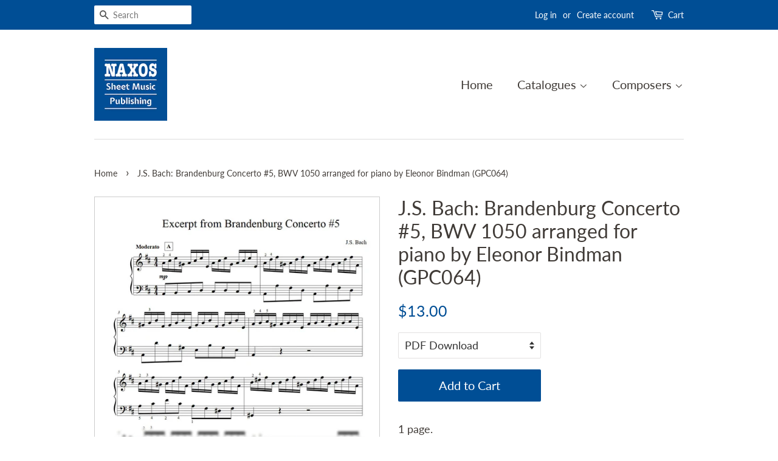

--- FILE ---
content_type: text/html; charset=utf-8
request_url: https://publishing.naxos.com/products/brandenburg-concerto-5-bwv-1050-gpc064-1
body_size: 20854
content:
<!doctype html>
<!--[if lt IE 7]><html class="no-js lt-ie9 lt-ie8 lt-ie7" lang="en"> <![endif]-->
<!--[if IE 7]><html class="no-js lt-ie9 lt-ie8" lang="en"> <![endif]-->
<!--[if IE 8]><html class="no-js lt-ie9" lang="en"> <![endif]-->
<!--[if IE 9 ]><html class="ie9 no-js"> <![endif]-->
<!--[if (gt IE 9)|!(IE)]><!--> <html class="no-js" lang="en"> <!--<![endif]-->
<head>

  <!-- Adding Google Tag Manager on instructions by Kay Rhodes 20250818 -->
  <!-- Google Tag Manager -->
  <script>(function(w,d,s,l,i){w[l]=w[l]||[];w[l].push({'gtm.start':
  new Date().getTime(),event:'gtm.js'});var f=d.getElementsByTagName(s)[0],
  j=d.createElement(s),dl=l!='dataLayer'?'&l='+l:'';j.async=true;j.src=
  'https://www.googletagmanager.com/gtm.js?id='+i+dl;f.parentNode.insertBefore(j,f);
  })(window,document,'script','dataLayer','GTM-M73VT9SW');</script>
  <!-- End Google Tag Manager -->
  
  <meta name="google-site-verification" content="WLf6-fEnyKLK4SFunaOGRP8PEuE3kH5vV1H5cwQqFWY" />
  <meta name="google-site-verification" content="khHHPl1A_aCE3ZwQprpD-wzpEVzIhhdXvhnNoeKz3qQ" />

  <!-- Basic page needs ================================================== -->
  <meta charset="utf-8">
  <meta http-equiv="X-UA-Compatible" content="IE=edge,chrome=1">

  
  <link rel="shortcut icon" href="//publishing.naxos.com/cdn/shop/files/nxpfavicon_3e01387b-32fd-4b52-ae3b-9253c28e0be7_32x32.png?v=1613696743" type="image/png" />
  

  <!-- Title and description ================================================== -->
  <!-- JI added 20181119 -->
  <title>
  Bach: Brandenburg Concerto #5, BWV 1050 – for piano
  </title>
  
  <!-- <title> removed JI 20181119
  
  </title> -->

  
  <meta name="description" content="Buy a PDF sheet music edition of J.S. Bach: Brandenburg Concerto #5, BWV 1050 – arranged for piano by Eleonor Bindman.">
  

  <!-- Social meta ================================================== -->
  <!-- /snippets/social-meta-tags.liquid -->




<meta property="og:site_name" content="Naxos Sheet Music Publishing">
<meta property="og:url" content="https://publishing.naxos.com/products/brandenburg-concerto-5-bwv-1050-gpc064-1">
<meta property="og:title" content="J.S. Bach: Brandenburg Concerto #5, BWV 1050 arranged for piano by Eleonor Bindman (GPC064)">
<meta property="og:type" content="product">
<meta property="og:description" content="Buy a PDF sheet music edition of J.S. Bach: Brandenburg Concerto #5, BWV 1050 – arranged for piano by Eleonor Bindman.">

  <meta property="og:price:amount" content="13.00">
  <meta property="og:price:currency" content="USD">

<meta property="og:image" content="http://publishing.naxos.com/cdn/shop/products/Steeping_stone_2_excerpt_5_1200x1200.jpg?v=1577160669">
<meta property="og:image:secure_url" content="https://publishing.naxos.com/cdn/shop/products/Steeping_stone_2_excerpt_5_1200x1200.jpg?v=1577160669">


<meta name="twitter:card" content="summary_large_image">
<meta name="twitter:title" content="J.S. Bach: Brandenburg Concerto #5, BWV 1050 arranged for piano by Eleonor Bindman (GPC064)">
<meta name="twitter:description" content="Buy a PDF sheet music edition of J.S. Bach: Brandenburg Concerto #5, BWV 1050 – arranged for piano by Eleonor Bindman.">


  <!-- Helpers ================================================== -->
  <link rel="canonical" href="https://publishing.naxos.com/products/brandenburg-concerto-5-bwv-1050-gpc064-1">
  <meta name="viewport" content="width=device-width,initial-scale=1">
  <meta name="theme-color" content="#004e95">

  <!-- CSS ================================================== -->
  <link href="//publishing.naxos.com/cdn/shop/t/5/assets/timber.scss.css?v=152410673053931391121755676608" rel="stylesheet" type="text/css" media="all" />
  <link href="//publishing.naxos.com/cdn/shop/t/5/assets/theme.scss.css?v=35656841815711420261755676608" rel="stylesheet" type="text/css" media="all" />

  <script>
    window.theme = window.theme || {};

    var theme = {
      strings: {
        addToCart: "Add to Cart",
        downloadFile: "Request quote for performance material",
        soldOut: "Not available",
        unavailable: "Please select a format",
        zoomClose: "Close (Esc)",
        zoomPrev: "Previous (Left arrow key)",
        zoomNext: "Next (Right arrow key)",
        addressError: "Error looking up that address",
        addressNoResults: "No results for that address",
        addressQueryLimit: "You have exceeded the Google API usage limit. Consider upgrading to a \u003ca href=\"https:\/\/developers.google.com\/maps\/premium\/usage-limits\"\u003ePremium Plan\u003c\/a\u003e.",
        authError: "There was a problem authenticating your Google Maps API Key."
      },
      settings: {
        // Adding some settings to allow the editor to update correctly when they are changed
        enableWideLayout: false,
        typeAccentTransform: false,
        typeAccentSpacing: true,
        baseFontSize: '18px',
        headerBaseFontSize: '32px',
        accentFontSize: '20px'
      },
      variables: {
        mediaQueryMedium: 'screen and (max-width: 768px)',
        bpSmall: false
      },
      moneyFormat: "${{amount}}"
    }

    document.documentElement.className = document.documentElement.className.replace('no-js', 'supports-js');
  </script>

  <!-- Header hook for plugins ================================================== -->
  <script>window.performance && window.performance.mark && window.performance.mark('shopify.content_for_header.start');</script><meta id="shopify-digital-wallet" name="shopify-digital-wallet" content="/3392733273/digital_wallets/dialog">
<meta name="shopify-checkout-api-token" content="67c5f9d3140c48a466e95238ae983c40">
<link rel="alternate" type="application/json+oembed" href="https://publishing.naxos.com/products/brandenburg-concerto-5-bwv-1050-gpc064-1.oembed">
<script async="async" src="/checkouts/internal/preloads.js?locale=en-US"></script>
<link rel="preconnect" href="https://shop.app" crossorigin="anonymous">
<script async="async" src="https://shop.app/checkouts/internal/preloads.js?locale=en-US&shop_id=3392733273" crossorigin="anonymous"></script>
<script id="apple-pay-shop-capabilities" type="application/json">{"shopId":3392733273,"countryCode":"HK","currencyCode":"USD","merchantCapabilities":["supports3DS"],"merchantId":"gid:\/\/shopify\/Shop\/3392733273","merchantName":"Naxos Sheet Music Publishing","requiredBillingContactFields":["postalAddress","email"],"requiredShippingContactFields":["postalAddress","email"],"shippingType":"shipping","supportedNetworks":["visa","masterCard","amex"],"total":{"type":"pending","label":"Naxos Sheet Music Publishing","amount":"1.00"},"shopifyPaymentsEnabled":true,"supportsSubscriptions":true}</script>
<script id="shopify-features" type="application/json">{"accessToken":"67c5f9d3140c48a466e95238ae983c40","betas":["rich-media-storefront-analytics"],"domain":"publishing.naxos.com","predictiveSearch":true,"shopId":3392733273,"locale":"en"}</script>
<script>var Shopify = Shopify || {};
Shopify.shop = "naxos-publishing.myshopify.com";
Shopify.locale = "en";
Shopify.currency = {"active":"USD","rate":"1.0"};
Shopify.country = "US";
Shopify.theme = {"name":"Minimal","id":35595092057,"schema_name":"Minimal","schema_version":"8.1.0","theme_store_id":380,"role":"main"};
Shopify.theme.handle = "null";
Shopify.theme.style = {"id":null,"handle":null};
Shopify.cdnHost = "publishing.naxos.com/cdn";
Shopify.routes = Shopify.routes || {};
Shopify.routes.root = "/";</script>
<script type="module">!function(o){(o.Shopify=o.Shopify||{}).modules=!0}(window);</script>
<script>!function(o){function n(){var o=[];function n(){o.push(Array.prototype.slice.apply(arguments))}return n.q=o,n}var t=o.Shopify=o.Shopify||{};t.loadFeatures=n(),t.autoloadFeatures=n()}(window);</script>
<script>
  window.ShopifyPay = window.ShopifyPay || {};
  window.ShopifyPay.apiHost = "shop.app\/pay";
  window.ShopifyPay.redirectState = null;
</script>
<script id="shop-js-analytics" type="application/json">{"pageType":"product"}</script>
<script defer="defer" async type="module" src="//publishing.naxos.com/cdn/shopifycloud/shop-js/modules/v2/client.init-shop-cart-sync_BT-GjEfc.en.esm.js"></script>
<script defer="defer" async type="module" src="//publishing.naxos.com/cdn/shopifycloud/shop-js/modules/v2/chunk.common_D58fp_Oc.esm.js"></script>
<script defer="defer" async type="module" src="//publishing.naxos.com/cdn/shopifycloud/shop-js/modules/v2/chunk.modal_xMitdFEc.esm.js"></script>
<script type="module">
  await import("//publishing.naxos.com/cdn/shopifycloud/shop-js/modules/v2/client.init-shop-cart-sync_BT-GjEfc.en.esm.js");
await import("//publishing.naxos.com/cdn/shopifycloud/shop-js/modules/v2/chunk.common_D58fp_Oc.esm.js");
await import("//publishing.naxos.com/cdn/shopifycloud/shop-js/modules/v2/chunk.modal_xMitdFEc.esm.js");

  window.Shopify.SignInWithShop?.initShopCartSync?.({"fedCMEnabled":true,"windoidEnabled":true});

</script>
<script>
  window.Shopify = window.Shopify || {};
  if (!window.Shopify.featureAssets) window.Shopify.featureAssets = {};
  window.Shopify.featureAssets['shop-js'] = {"shop-cart-sync":["modules/v2/client.shop-cart-sync_DZOKe7Ll.en.esm.js","modules/v2/chunk.common_D58fp_Oc.esm.js","modules/v2/chunk.modal_xMitdFEc.esm.js"],"init-fed-cm":["modules/v2/client.init-fed-cm_B6oLuCjv.en.esm.js","modules/v2/chunk.common_D58fp_Oc.esm.js","modules/v2/chunk.modal_xMitdFEc.esm.js"],"shop-cash-offers":["modules/v2/client.shop-cash-offers_D2sdYoxE.en.esm.js","modules/v2/chunk.common_D58fp_Oc.esm.js","modules/v2/chunk.modal_xMitdFEc.esm.js"],"shop-login-button":["modules/v2/client.shop-login-button_QeVjl5Y3.en.esm.js","modules/v2/chunk.common_D58fp_Oc.esm.js","modules/v2/chunk.modal_xMitdFEc.esm.js"],"pay-button":["modules/v2/client.pay-button_DXTOsIq6.en.esm.js","modules/v2/chunk.common_D58fp_Oc.esm.js","modules/v2/chunk.modal_xMitdFEc.esm.js"],"shop-button":["modules/v2/client.shop-button_DQZHx9pm.en.esm.js","modules/v2/chunk.common_D58fp_Oc.esm.js","modules/v2/chunk.modal_xMitdFEc.esm.js"],"avatar":["modules/v2/client.avatar_BTnouDA3.en.esm.js"],"init-windoid":["modules/v2/client.init-windoid_CR1B-cfM.en.esm.js","modules/v2/chunk.common_D58fp_Oc.esm.js","modules/v2/chunk.modal_xMitdFEc.esm.js"],"init-shop-for-new-customer-accounts":["modules/v2/client.init-shop-for-new-customer-accounts_C_vY_xzh.en.esm.js","modules/v2/client.shop-login-button_QeVjl5Y3.en.esm.js","modules/v2/chunk.common_D58fp_Oc.esm.js","modules/v2/chunk.modal_xMitdFEc.esm.js"],"init-shop-email-lookup-coordinator":["modules/v2/client.init-shop-email-lookup-coordinator_BI7n9ZSv.en.esm.js","modules/v2/chunk.common_D58fp_Oc.esm.js","modules/v2/chunk.modal_xMitdFEc.esm.js"],"init-shop-cart-sync":["modules/v2/client.init-shop-cart-sync_BT-GjEfc.en.esm.js","modules/v2/chunk.common_D58fp_Oc.esm.js","modules/v2/chunk.modal_xMitdFEc.esm.js"],"shop-toast-manager":["modules/v2/client.shop-toast-manager_DiYdP3xc.en.esm.js","modules/v2/chunk.common_D58fp_Oc.esm.js","modules/v2/chunk.modal_xMitdFEc.esm.js"],"init-customer-accounts":["modules/v2/client.init-customer-accounts_D9ZNqS-Q.en.esm.js","modules/v2/client.shop-login-button_QeVjl5Y3.en.esm.js","modules/v2/chunk.common_D58fp_Oc.esm.js","modules/v2/chunk.modal_xMitdFEc.esm.js"],"init-customer-accounts-sign-up":["modules/v2/client.init-customer-accounts-sign-up_iGw4briv.en.esm.js","modules/v2/client.shop-login-button_QeVjl5Y3.en.esm.js","modules/v2/chunk.common_D58fp_Oc.esm.js","modules/v2/chunk.modal_xMitdFEc.esm.js"],"shop-follow-button":["modules/v2/client.shop-follow-button_CqMgW2wH.en.esm.js","modules/v2/chunk.common_D58fp_Oc.esm.js","modules/v2/chunk.modal_xMitdFEc.esm.js"],"checkout-modal":["modules/v2/client.checkout-modal_xHeaAweL.en.esm.js","modules/v2/chunk.common_D58fp_Oc.esm.js","modules/v2/chunk.modal_xMitdFEc.esm.js"],"shop-login":["modules/v2/client.shop-login_D91U-Q7h.en.esm.js","modules/v2/chunk.common_D58fp_Oc.esm.js","modules/v2/chunk.modal_xMitdFEc.esm.js"],"lead-capture":["modules/v2/client.lead-capture_BJmE1dJe.en.esm.js","modules/v2/chunk.common_D58fp_Oc.esm.js","modules/v2/chunk.modal_xMitdFEc.esm.js"],"payment-terms":["modules/v2/client.payment-terms_Ci9AEqFq.en.esm.js","modules/v2/chunk.common_D58fp_Oc.esm.js","modules/v2/chunk.modal_xMitdFEc.esm.js"]};
</script>
<script id="__st">var __st={"a":3392733273,"offset":28800,"reqid":"06c4d338-a333-4f40-9c44-a722946ccbf0-1769285505","pageurl":"publishing.naxos.com\/products\/brandenburg-concerto-5-bwv-1050-gpc064-1","u":"d675d1607dbe","p":"product","rtyp":"product","rid":4442570031203};</script>
<script>window.ShopifyPaypalV4VisibilityTracking = true;</script>
<script id="captcha-bootstrap">!function(){'use strict';const t='contact',e='account',n='new_comment',o=[[t,t],['blogs',n],['comments',n],[t,'customer']],c=[[e,'customer_login'],[e,'guest_login'],[e,'recover_customer_password'],[e,'create_customer']],r=t=>t.map((([t,e])=>`form[action*='/${t}']:not([data-nocaptcha='true']) input[name='form_type'][value='${e}']`)).join(','),a=t=>()=>t?[...document.querySelectorAll(t)].map((t=>t.form)):[];function s(){const t=[...o],e=r(t);return a(e)}const i='password',u='form_key',d=['recaptcha-v3-token','g-recaptcha-response','h-captcha-response',i],f=()=>{try{return window.sessionStorage}catch{return}},m='__shopify_v',_=t=>t.elements[u];function p(t,e,n=!1){try{const o=window.sessionStorage,c=JSON.parse(o.getItem(e)),{data:r}=function(t){const{data:e,action:n}=t;return t[m]||n?{data:e,action:n}:{data:t,action:n}}(c);for(const[e,n]of Object.entries(r))t.elements[e]&&(t.elements[e].value=n);n&&o.removeItem(e)}catch(o){console.error('form repopulation failed',{error:o})}}const l='form_type',E='cptcha';function T(t){t.dataset[E]=!0}const w=window,h=w.document,L='Shopify',v='ce_forms',y='captcha';let A=!1;((t,e)=>{const n=(g='f06e6c50-85a8-45c8-87d0-21a2b65856fe',I='https://cdn.shopify.com/shopifycloud/storefront-forms-hcaptcha/ce_storefront_forms_captcha_hcaptcha.v1.5.2.iife.js',D={infoText:'Protected by hCaptcha',privacyText:'Privacy',termsText:'Terms'},(t,e,n)=>{const o=w[L][v],c=o.bindForm;if(c)return c(t,g,e,D).then(n);var r;o.q.push([[t,g,e,D],n]),r=I,A||(h.body.append(Object.assign(h.createElement('script'),{id:'captcha-provider',async:!0,src:r})),A=!0)});var g,I,D;w[L]=w[L]||{},w[L][v]=w[L][v]||{},w[L][v].q=[],w[L][y]=w[L][y]||{},w[L][y].protect=function(t,e){n(t,void 0,e),T(t)},Object.freeze(w[L][y]),function(t,e,n,w,h,L){const[v,y,A,g]=function(t,e,n){const i=e?o:[],u=t?c:[],d=[...i,...u],f=r(d),m=r(i),_=r(d.filter((([t,e])=>n.includes(e))));return[a(f),a(m),a(_),s()]}(w,h,L),I=t=>{const e=t.target;return e instanceof HTMLFormElement?e:e&&e.form},D=t=>v().includes(t);t.addEventListener('submit',(t=>{const e=I(t);if(!e)return;const n=D(e)&&!e.dataset.hcaptchaBound&&!e.dataset.recaptchaBound,o=_(e),c=g().includes(e)&&(!o||!o.value);(n||c)&&t.preventDefault(),c&&!n&&(function(t){try{if(!f())return;!function(t){const e=f();if(!e)return;const n=_(t);if(!n)return;const o=n.value;o&&e.removeItem(o)}(t);const e=Array.from(Array(32),(()=>Math.random().toString(36)[2])).join('');!function(t,e){_(t)||t.append(Object.assign(document.createElement('input'),{type:'hidden',name:u})),t.elements[u].value=e}(t,e),function(t,e){const n=f();if(!n)return;const o=[...t.querySelectorAll(`input[type='${i}']`)].map((({name:t})=>t)),c=[...d,...o],r={};for(const[a,s]of new FormData(t).entries())c.includes(a)||(r[a]=s);n.setItem(e,JSON.stringify({[m]:1,action:t.action,data:r}))}(t,e)}catch(e){console.error('failed to persist form',e)}}(e),e.submit())}));const S=(t,e)=>{t&&!t.dataset[E]&&(n(t,e.some((e=>e===t))),T(t))};for(const o of['focusin','change'])t.addEventListener(o,(t=>{const e=I(t);D(e)&&S(e,y())}));const B=e.get('form_key'),M=e.get(l),P=B&&M;t.addEventListener('DOMContentLoaded',(()=>{const t=y();if(P)for(const e of t)e.elements[l].value===M&&p(e,B);[...new Set([...A(),...v().filter((t=>'true'===t.dataset.shopifyCaptcha))])].forEach((e=>S(e,t)))}))}(h,new URLSearchParams(w.location.search),n,t,e,['guest_login'])})(!0,!0)}();</script>
<script integrity="sha256-4kQ18oKyAcykRKYeNunJcIwy7WH5gtpwJnB7kiuLZ1E=" data-source-attribution="shopify.loadfeatures" defer="defer" src="//publishing.naxos.com/cdn/shopifycloud/storefront/assets/storefront/load_feature-a0a9edcb.js" crossorigin="anonymous"></script>
<script crossorigin="anonymous" defer="defer" src="//publishing.naxos.com/cdn/shopifycloud/storefront/assets/shopify_pay/storefront-65b4c6d7.js?v=20250812"></script>
<script data-source-attribution="shopify.dynamic_checkout.dynamic.init">var Shopify=Shopify||{};Shopify.PaymentButton=Shopify.PaymentButton||{isStorefrontPortableWallets:!0,init:function(){window.Shopify.PaymentButton.init=function(){};var t=document.createElement("script");t.src="https://publishing.naxos.com/cdn/shopifycloud/portable-wallets/latest/portable-wallets.en.js",t.type="module",document.head.appendChild(t)}};
</script>
<script data-source-attribution="shopify.dynamic_checkout.buyer_consent">
  function portableWalletsHideBuyerConsent(e){var t=document.getElementById("shopify-buyer-consent"),n=document.getElementById("shopify-subscription-policy-button");t&&n&&(t.classList.add("hidden"),t.setAttribute("aria-hidden","true"),n.removeEventListener("click",e))}function portableWalletsShowBuyerConsent(e){var t=document.getElementById("shopify-buyer-consent"),n=document.getElementById("shopify-subscription-policy-button");t&&n&&(t.classList.remove("hidden"),t.removeAttribute("aria-hidden"),n.addEventListener("click",e))}window.Shopify?.PaymentButton&&(window.Shopify.PaymentButton.hideBuyerConsent=portableWalletsHideBuyerConsent,window.Shopify.PaymentButton.showBuyerConsent=portableWalletsShowBuyerConsent);
</script>
<script data-source-attribution="shopify.dynamic_checkout.cart.bootstrap">document.addEventListener("DOMContentLoaded",(function(){function t(){return document.querySelector("shopify-accelerated-checkout-cart, shopify-accelerated-checkout")}if(t())Shopify.PaymentButton.init();else{new MutationObserver((function(e,n){t()&&(Shopify.PaymentButton.init(),n.disconnect())})).observe(document.body,{childList:!0,subtree:!0})}}));
</script>
<link id="shopify-accelerated-checkout-styles" rel="stylesheet" media="screen" href="https://publishing.naxos.com/cdn/shopifycloud/portable-wallets/latest/accelerated-checkout-backwards-compat.css" crossorigin="anonymous">
<style id="shopify-accelerated-checkout-cart">
        #shopify-buyer-consent {
  margin-top: 1em;
  display: inline-block;
  width: 100%;
}

#shopify-buyer-consent.hidden {
  display: none;
}

#shopify-subscription-policy-button {
  background: none;
  border: none;
  padding: 0;
  text-decoration: underline;
  font-size: inherit;
  cursor: pointer;
}

#shopify-subscription-policy-button::before {
  box-shadow: none;
}

      </style>

<script>window.performance && window.performance.mark && window.performance.mark('shopify.content_for_header.end');</script>

  
<!--[if lt IE 9]>
<script src="//cdnjs.cloudflare.com/ajax/libs/html5shiv/3.7.2/html5shiv.min.js" type="text/javascript"></script>
<![endif]-->


  <script src="//publishing.naxos.com/cdn/shop/t/5/assets/jquery-2.2.3.min.js?v=58211863146907186831535447078" type="text/javascript"></script>

  <!--[if (gt IE 9)|!(IE)]><!--><script src="//publishing.naxos.com/cdn/shop/t/5/assets/lazysizes.min.js?v=177476512571513845041535447078" async="async"></script><!--<![endif]-->
  <!--[if lte IE 9]><script src="//publishing.naxos.com/cdn/shop/t/5/assets/lazysizes.min.js?v=177476512571513845041535447078"></script><![endif]-->

  
  


<!-- Cookie Consent code from Kay Rhodes 20220616 -->
<script>window.gdprAppliesGlobally=true;if(!("cmp_id" in window)||window.cmp_id<1){window.cmp_id=0}if(!("cmp_cdid" in window)){window.cmp_cdid="f075a62d8df1"}if(!("cmp_params" in window)){window.cmp_params=""}if(!("cmp_host" in window)){window.cmp_host="d.delivery.consentmanager.net"}if(!("cmp_cdn" in window)){window.cmp_cdn="cdn.consentmanager.net"}if(!("cmp_proto" in window)){window.cmp_proto="https:"}if(!("cmp_codesrc" in window)){window.cmp_codesrc="1"}window.cmp_getsupportedLangs=function(){var b=["DE","EN","FR","IT","NO","DA","FI","ES","PT","RO","BG","ET","EL","GA","HR","LV","LT","MT","NL","PL","SV","SK","SL","CS","HU","RU","SR","ZH","TR","UK","AR","BS"];if("cmp_customlanguages" in window){for(var a=0;a<window.cmp_customlanguages.length;a++){b.push(window.cmp_customlanguages[a].l.toUpperCase())}}return b};window.cmp_getRTLLangs=function(){var a=["AR"];if("cmp_customlanguages" in window){for(var b=0;b<window.cmp_customlanguages.length;b++){if("r" in window.cmp_customlanguages[b]&&window.cmp_customlanguages[b].r){a.push(window.cmp_customlanguages[b].l)}}}return a};window.cmp_getlang=function(j){if(typeof(j)!="boolean"){j=true}if(j&&typeof(cmp_getlang.usedlang)=="string"&&cmp_getlang.usedlang!==""){return cmp_getlang.usedlang}var g=window.cmp_getsupportedLangs();var c=[];var f=location.hash;var e=location.search;var a="languages" in navigator?navigator.languages:[];if(f.indexOf("cmplang=")!=-1){c.push(f.substr(f.indexOf("cmplang=")+8,2).toUpperCase())}else{if(e.indexOf("cmplang=")!=-1){c.push(e.substr(e.indexOf("cmplang=")+8,2).toUpperCase())}else{if("cmp_setlang" in window&&window.cmp_setlang!=""){c.push(window.cmp_setlang.toUpperCase())}else{if(a.length>0){for(var d=0;d<a.length;d++){c.push(a[d])}}}}}if("language" in navigator){c.push(navigator.language)}if("userLanguage" in navigator){c.push(navigator.userLanguage)}var h="";for(var d=0;d<c.length;d++){var b=c[d].toUpperCase();if(g.indexOf(b)!=-1){h=b;break}if(b.indexOf("-")!=-1){b=b.substr(0,2)}if(g.indexOf(b)!=-1){h=b;break}}if(h==""&&typeof(cmp_getlang.defaultlang)=="string"&&cmp_getlang.defaultlang!==""){return cmp_getlang.defaultlang}else{if(h==""){h="EN"}}h=h.toUpperCase();return h};(function(){var n=document;var p=window;var f="";var b="_en";if("cmp_getlang" in p){f=p.cmp_getlang().toLowerCase();if("cmp_customlanguages" in p){for(var h=0;h<p.cmp_customlanguages.length;h++){if(p.cmp_customlanguages[h].l.toUpperCase()==f.toUpperCase()){f="en";break}}}b="_"+f}function g(e,d){var l="";e+="=";var i=e.length;if(location.hash.indexOf(e)!=-1){l=location.hash.substr(location.hash.indexOf(e)+i,9999)}else{if(location.search.indexOf(e)!=-1){l=location.search.substr(location.search.indexOf(e)+i,9999)}else{return d}}if(l.indexOf("&")!=-1){l=l.substr(0,l.indexOf("&"))}return l}var j=("cmp_proto" in p)?p.cmp_proto:"https:";var o=["cmp_id","cmp_params","cmp_host","cmp_cdn","cmp_proto"];for(var h=0;h<o.length;h++){if(g(o[h],"%%%")!="%%%"){window[o[h]]=g(o[h],"")}}var k=("cmp_ref" in p)?p.cmp_ref:location.href;var q=n.createElement("script");q.setAttribute("data-cmp-ab","1");var c=g("cmpdesign","");var a=g("cmpregulationkey","");q.src=j+"//"+p.cmp_host+"/delivery/cmp.php?"+("cmp_id" in p&&p.cmp_id>0?"id="+p.cmp_id:"")+("cmp_cdid" in p?"cdid="+p.cmp_cdid:"")+"&h="+encodeURIComponent(k)+(c!=""?"&cmpdesign="+encodeURIComponent(c):"")+(a!=""?"&cmpregulationkey="+encodeURIComponent(a):"")+("cmp_params" in p?"&"+p.cmp_params:"")+(n.cookie.length>0?"&__cmpfcc=1":"")+"&l="+f.toLowerCase()+"&o="+(new Date()).getTime();q.type="text/javascript";q.async=true;if(n.currentScript){n.currentScript.parentElement.appendChild(q)}else{if(n.body){n.body.appendChild(q)}else{var m=n.getElementsByTagName("body");if(m.length==0){m=n.getElementsByTagName("div")}if(m.length==0){m=n.getElementsByTagName("span")}if(m.length==0){m=n.getElementsByTagName("ins")}if(m.length==0){m=n.getElementsByTagName("script")}if(m.length==0){m=n.getElementsByTagName("head")}if(m.length>0){m[0].appendChild(q)}}}var q=n.createElement("script");q.src=j+"//"+p.cmp_cdn+"/delivery/js/cmp"+b+".min.js";q.type="text/javascript";q.setAttribute("data-cmp-ab","1");q.async=true;if(n.currentScript){n.currentScript.parentElement.appendChild(q)}else{if(n.body){n.body.appendChild(q)}else{var m=n.getElementsByTagName("body");if(m.length==0){m=n.getElementsByTagName("div")}if(m.length==0){m=n.getElementsByTagName("span")}if(m.length==0){m=n.getElementsByTagName("ins")}if(m.length==0){m=n.getElementsByTagName("script")}if(m.length==0){m=n.getElementsByTagName("head")}if(m.length>0){m[0].appendChild(q)}}}})();window.cmp_addFrame=function(b){if(!window.frames[b]){if(document.body){var a=document.createElement("iframe");a.style.cssText="display:none";a.name=b;document.body.appendChild(a)}else{window.setTimeout(window.cmp_addFrame,10,b)}}};window.cmp_rc=function(h){var b=document.cookie;var f="";var d=0;while(b!=""&&d<100){d++;while(b.substr(0,1)==" "){b=b.substr(1,b.length)}var g=b.substring(0,b.indexOf("="));if(b.indexOf(";")!=-1){var c=b.substring(b.indexOf("=")+1,b.indexOf(";"))}else{var c=b.substr(b.indexOf("=")+1,b.length)}if(h==g){f=c}var e=b.indexOf(";")+1;if(e==0){e=b.length}b=b.substring(e,b.length)}return(f)};window.cmp_stub=function(){var a=arguments;__cmp.a=__cmp.a||[];if(!a.length){return __cmp.a}else{if(a[0]==="ping"){if(a[1]===2){a[2]({gdprApplies:gdprAppliesGlobally,cmpLoaded:false,cmpStatus:"stub",displayStatus:"hidden",apiVersion:"2.0",cmpId:31},true)}else{a[2](false,true)}}else{if(a[0]==="getUSPData"){a[2]({version:1,uspString:window.cmp_rc("")},true)}else{if(a[0]==="getTCData"){__cmp.a.push([].slice.apply(a))}else{if(a[0]==="addEventListener"||a[0]==="removeEventListener"){__cmp.a.push([].slice.apply(a))}else{if(a.length==4&&a[3]===false){a[2]({},false)}else{__cmp.a.push([].slice.apply(a))}}}}}}};window.cmp_msghandler=function(d){var a=typeof d.data==="string";try{var c=a?JSON.parse(d.data):d.data}catch(f){var c=null}if(typeof(c)==="object"&&c!==null&&"__cmpCall" in c){var b=c.__cmpCall;window.__cmp(b.command,b.parameter,function(h,g){var e={__cmpReturn:{returnValue:h,success:g,callId:b.callId}};d.source.postMessage(a?JSON.stringify(e):e,"*")})}if(typeof(c)==="object"&&c!==null&&"__uspapiCall" in c){var b=c.__uspapiCall;window.__uspapi(b.command,b.version,function(h,g){var e={__uspapiReturn:{returnValue:h,success:g,callId:b.callId}};d.source.postMessage(a?JSON.stringify(e):e,"*")})}if(typeof(c)==="object"&&c!==null&&"__tcfapiCall" in c){var b=c.__tcfapiCall;window.__tcfapi(b.command,b.version,function(h,g){var e={__tcfapiReturn:{returnValue:h,success:g,callId:b.callId}};d.source.postMessage(a?JSON.stringify(e):e,"*")},b.parameter)}};window.cmp_setStub=function(a){if(!(a in window)||(typeof(window[a])!=="function"&&typeof(window[a])!=="object"&&(typeof(window[a])==="undefined"||window[a]!==null))){window[a]=window.cmp_stub;window[a].msgHandler=window.cmp_msghandler;window.addEventListener("message",window.cmp_msghandler,false)}};window.cmp_addFrame("__cmpLocator");if(!("cmp_disableusp" in window)||!window.cmp_disableusp){window.cmp_addFrame("__uspapiLocator")}if(!("cmp_disabletcf" in window)||!window.cmp_disabletcf){window.cmp_addFrame("__tcfapiLocator")}window.cmp_setStub("__cmp");if(!("cmp_disabletcf" in window)||!window.cmp_disabletcf){window.cmp_setStub("__tcfapi")}if(!("cmp_disableusp" in window)||!window.cmp_disableusp){window.cmp_setStub("__uspapi")};</script>
  

<link href="https://monorail-edge.shopifysvc.com" rel="dns-prefetch">
<script>(function(){if ("sendBeacon" in navigator && "performance" in window) {try {var session_token_from_headers = performance.getEntriesByType('navigation')[0].serverTiming.find(x => x.name == '_s').description;} catch {var session_token_from_headers = undefined;}var session_cookie_matches = document.cookie.match(/_shopify_s=([^;]*)/);var session_token_from_cookie = session_cookie_matches && session_cookie_matches.length === 2 ? session_cookie_matches[1] : "";var session_token = session_token_from_headers || session_token_from_cookie || "";function handle_abandonment_event(e) {var entries = performance.getEntries().filter(function(entry) {return /monorail-edge.shopifysvc.com/.test(entry.name);});if (!window.abandonment_tracked && entries.length === 0) {window.abandonment_tracked = true;var currentMs = Date.now();var navigation_start = performance.timing.navigationStart;var payload = {shop_id: 3392733273,url: window.location.href,navigation_start,duration: currentMs - navigation_start,session_token,page_type: "product"};window.navigator.sendBeacon("https://monorail-edge.shopifysvc.com/v1/produce", JSON.stringify({schema_id: "online_store_buyer_site_abandonment/1.1",payload: payload,metadata: {event_created_at_ms: currentMs,event_sent_at_ms: currentMs}}));}}window.addEventListener('pagehide', handle_abandonment_event);}}());</script>
<script id="web-pixels-manager-setup">(function e(e,d,r,n,o){if(void 0===o&&(o={}),!Boolean(null===(a=null===(i=window.Shopify)||void 0===i?void 0:i.analytics)||void 0===a?void 0:a.replayQueue)){var i,a;window.Shopify=window.Shopify||{};var t=window.Shopify;t.analytics=t.analytics||{};var s=t.analytics;s.replayQueue=[],s.publish=function(e,d,r){return s.replayQueue.push([e,d,r]),!0};try{self.performance.mark("wpm:start")}catch(e){}var l=function(){var e={modern:/Edge?\/(1{2}[4-9]|1[2-9]\d|[2-9]\d{2}|\d{4,})\.\d+(\.\d+|)|Firefox\/(1{2}[4-9]|1[2-9]\d|[2-9]\d{2}|\d{4,})\.\d+(\.\d+|)|Chrom(ium|e)\/(9{2}|\d{3,})\.\d+(\.\d+|)|(Maci|X1{2}).+ Version\/(15\.\d+|(1[6-9]|[2-9]\d|\d{3,})\.\d+)([,.]\d+|)( \(\w+\)|)( Mobile\/\w+|) Safari\/|Chrome.+OPR\/(9{2}|\d{3,})\.\d+\.\d+|(CPU[ +]OS|iPhone[ +]OS|CPU[ +]iPhone|CPU IPhone OS|CPU iPad OS)[ +]+(15[._]\d+|(1[6-9]|[2-9]\d|\d{3,})[._]\d+)([._]\d+|)|Android:?[ /-](13[3-9]|1[4-9]\d|[2-9]\d{2}|\d{4,})(\.\d+|)(\.\d+|)|Android.+Firefox\/(13[5-9]|1[4-9]\d|[2-9]\d{2}|\d{4,})\.\d+(\.\d+|)|Android.+Chrom(ium|e)\/(13[3-9]|1[4-9]\d|[2-9]\d{2}|\d{4,})\.\d+(\.\d+|)|SamsungBrowser\/([2-9]\d|\d{3,})\.\d+/,legacy:/Edge?\/(1[6-9]|[2-9]\d|\d{3,})\.\d+(\.\d+|)|Firefox\/(5[4-9]|[6-9]\d|\d{3,})\.\d+(\.\d+|)|Chrom(ium|e)\/(5[1-9]|[6-9]\d|\d{3,})\.\d+(\.\d+|)([\d.]+$|.*Safari\/(?![\d.]+ Edge\/[\d.]+$))|(Maci|X1{2}).+ Version\/(10\.\d+|(1[1-9]|[2-9]\d|\d{3,})\.\d+)([,.]\d+|)( \(\w+\)|)( Mobile\/\w+|) Safari\/|Chrome.+OPR\/(3[89]|[4-9]\d|\d{3,})\.\d+\.\d+|(CPU[ +]OS|iPhone[ +]OS|CPU[ +]iPhone|CPU IPhone OS|CPU iPad OS)[ +]+(10[._]\d+|(1[1-9]|[2-9]\d|\d{3,})[._]\d+)([._]\d+|)|Android:?[ /-](13[3-9]|1[4-9]\d|[2-9]\d{2}|\d{4,})(\.\d+|)(\.\d+|)|Mobile Safari.+OPR\/([89]\d|\d{3,})\.\d+\.\d+|Android.+Firefox\/(13[5-9]|1[4-9]\d|[2-9]\d{2}|\d{4,})\.\d+(\.\d+|)|Android.+Chrom(ium|e)\/(13[3-9]|1[4-9]\d|[2-9]\d{2}|\d{4,})\.\d+(\.\d+|)|Android.+(UC? ?Browser|UCWEB|U3)[ /]?(15\.([5-9]|\d{2,})|(1[6-9]|[2-9]\d|\d{3,})\.\d+)\.\d+|SamsungBrowser\/(5\.\d+|([6-9]|\d{2,})\.\d+)|Android.+MQ{2}Browser\/(14(\.(9|\d{2,})|)|(1[5-9]|[2-9]\d|\d{3,})(\.\d+|))(\.\d+|)|K[Aa][Ii]OS\/(3\.\d+|([4-9]|\d{2,})\.\d+)(\.\d+|)/},d=e.modern,r=e.legacy,n=navigator.userAgent;return n.match(d)?"modern":n.match(r)?"legacy":"unknown"}(),u="modern"===l?"modern":"legacy",c=(null!=n?n:{modern:"",legacy:""})[u],f=function(e){return[e.baseUrl,"/wpm","/b",e.hashVersion,"modern"===e.buildTarget?"m":"l",".js"].join("")}({baseUrl:d,hashVersion:r,buildTarget:u}),m=function(e){var d=e.version,r=e.bundleTarget,n=e.surface,o=e.pageUrl,i=e.monorailEndpoint;return{emit:function(e){var a=e.status,t=e.errorMsg,s=(new Date).getTime(),l=JSON.stringify({metadata:{event_sent_at_ms:s},events:[{schema_id:"web_pixels_manager_load/3.1",payload:{version:d,bundle_target:r,page_url:o,status:a,surface:n,error_msg:t},metadata:{event_created_at_ms:s}}]});if(!i)return console&&console.warn&&console.warn("[Web Pixels Manager] No Monorail endpoint provided, skipping logging."),!1;try{return self.navigator.sendBeacon.bind(self.navigator)(i,l)}catch(e){}var u=new XMLHttpRequest;try{return u.open("POST",i,!0),u.setRequestHeader("Content-Type","text/plain"),u.send(l),!0}catch(e){return console&&console.warn&&console.warn("[Web Pixels Manager] Got an unhandled error while logging to Monorail."),!1}}}}({version:r,bundleTarget:l,surface:e.surface,pageUrl:self.location.href,monorailEndpoint:e.monorailEndpoint});try{o.browserTarget=l,function(e){var d=e.src,r=e.async,n=void 0===r||r,o=e.onload,i=e.onerror,a=e.sri,t=e.scriptDataAttributes,s=void 0===t?{}:t,l=document.createElement("script"),u=document.querySelector("head"),c=document.querySelector("body");if(l.async=n,l.src=d,a&&(l.integrity=a,l.crossOrigin="anonymous"),s)for(var f in s)if(Object.prototype.hasOwnProperty.call(s,f))try{l.dataset[f]=s[f]}catch(e){}if(o&&l.addEventListener("load",o),i&&l.addEventListener("error",i),u)u.appendChild(l);else{if(!c)throw new Error("Did not find a head or body element to append the script");c.appendChild(l)}}({src:f,async:!0,onload:function(){if(!function(){var e,d;return Boolean(null===(d=null===(e=window.Shopify)||void 0===e?void 0:e.analytics)||void 0===d?void 0:d.initialized)}()){var d=window.webPixelsManager.init(e)||void 0;if(d){var r=window.Shopify.analytics;r.replayQueue.forEach((function(e){var r=e[0],n=e[1],o=e[2];d.publishCustomEvent(r,n,o)})),r.replayQueue=[],r.publish=d.publishCustomEvent,r.visitor=d.visitor,r.initialized=!0}}},onerror:function(){return m.emit({status:"failed",errorMsg:"".concat(f," has failed to load")})},sri:function(e){var d=/^sha384-[A-Za-z0-9+/=]+$/;return"string"==typeof e&&d.test(e)}(c)?c:"",scriptDataAttributes:o}),m.emit({status:"loading"})}catch(e){m.emit({status:"failed",errorMsg:(null==e?void 0:e.message)||"Unknown error"})}}})({shopId: 3392733273,storefrontBaseUrl: "https://publishing.naxos.com",extensionsBaseUrl: "https://extensions.shopifycdn.com/cdn/shopifycloud/web-pixels-manager",monorailEndpoint: "https://monorail-edge.shopifysvc.com/unstable/produce_batch",surface: "storefront-renderer",enabledBetaFlags: ["2dca8a86"],webPixelsConfigList: [{"id":"shopify-app-pixel","configuration":"{}","eventPayloadVersion":"v1","runtimeContext":"STRICT","scriptVersion":"0450","apiClientId":"shopify-pixel","type":"APP","privacyPurposes":["ANALYTICS","MARKETING"]},{"id":"shopify-custom-pixel","eventPayloadVersion":"v1","runtimeContext":"LAX","scriptVersion":"0450","apiClientId":"shopify-pixel","type":"CUSTOM","privacyPurposes":["ANALYTICS","MARKETING"]}],isMerchantRequest: false,initData: {"shop":{"name":"Naxos Sheet Music Publishing","paymentSettings":{"currencyCode":"USD"},"myshopifyDomain":"naxos-publishing.myshopify.com","countryCode":"HK","storefrontUrl":"https:\/\/publishing.naxos.com"},"customer":null,"cart":null,"checkout":null,"productVariants":[{"price":{"amount":13.0,"currencyCode":"USD"},"product":{"title":"J.S. Bach: Brandenburg Concerto #5, BWV 1050 arranged for piano by Eleonor Bindman (GPC064)","vendor":"Naxos Publishing","id":"4442570031203","untranslatedTitle":"J.S. Bach: Brandenburg Concerto #5, BWV 1050 arranged for piano by Eleonor Bindman (GPC064)","url":"\/products\/brandenburg-concerto-5-bwv-1050-gpc064-1","type":"Sheet music"},"id":"31863285907555","image":{"src":"\/\/publishing.naxos.com\/cdn\/shop\/products\/Steeping_stone_2_excerpt_5.jpg?v=1577160669"},"sku":"GPC064-PDF","title":"PDF Download","untranslatedTitle":"PDF Download"}],"purchasingCompany":null},},"https://publishing.naxos.com/cdn","fcfee988w5aeb613cpc8e4bc33m6693e112",{"modern":"","legacy":""},{"shopId":"3392733273","storefrontBaseUrl":"https:\/\/publishing.naxos.com","extensionBaseUrl":"https:\/\/extensions.shopifycdn.com\/cdn\/shopifycloud\/web-pixels-manager","surface":"storefront-renderer","enabledBetaFlags":"[\"2dca8a86\"]","isMerchantRequest":"false","hashVersion":"fcfee988w5aeb613cpc8e4bc33m6693e112","publish":"custom","events":"[[\"page_viewed\",{}],[\"product_viewed\",{\"productVariant\":{\"price\":{\"amount\":13.0,\"currencyCode\":\"USD\"},\"product\":{\"title\":\"J.S. Bach: Brandenburg Concerto #5, BWV 1050 arranged for piano by Eleonor Bindman (GPC064)\",\"vendor\":\"Naxos Publishing\",\"id\":\"4442570031203\",\"untranslatedTitle\":\"J.S. Bach: Brandenburg Concerto #5, BWV 1050 arranged for piano by Eleonor Bindman (GPC064)\",\"url\":\"\/products\/brandenburg-concerto-5-bwv-1050-gpc064-1\",\"type\":\"Sheet music\"},\"id\":\"31863285907555\",\"image\":{\"src\":\"\/\/publishing.naxos.com\/cdn\/shop\/products\/Steeping_stone_2_excerpt_5.jpg?v=1577160669\"},\"sku\":\"GPC064-PDF\",\"title\":\"PDF Download\",\"untranslatedTitle\":\"PDF Download\"}}]]"});</script><script>
  window.ShopifyAnalytics = window.ShopifyAnalytics || {};
  window.ShopifyAnalytics.meta = window.ShopifyAnalytics.meta || {};
  window.ShopifyAnalytics.meta.currency = 'USD';
  var meta = {"product":{"id":4442570031203,"gid":"gid:\/\/shopify\/Product\/4442570031203","vendor":"Naxos Publishing","type":"Sheet music","handle":"brandenburg-concerto-5-bwv-1050-gpc064-1","variants":[{"id":31863285907555,"price":1300,"name":"J.S. Bach: Brandenburg Concerto #5, BWV 1050 arranged for piano by Eleonor Bindman (GPC064) - PDF Download","public_title":"PDF Download","sku":"GPC064-PDF"}],"remote":false},"page":{"pageType":"product","resourceType":"product","resourceId":4442570031203,"requestId":"06c4d338-a333-4f40-9c44-a722946ccbf0-1769285505"}};
  for (var attr in meta) {
    window.ShopifyAnalytics.meta[attr] = meta[attr];
  }
</script>
<script class="analytics">
  (function () {
    var customDocumentWrite = function(content) {
      var jquery = null;

      if (window.jQuery) {
        jquery = window.jQuery;
      } else if (window.Checkout && window.Checkout.$) {
        jquery = window.Checkout.$;
      }

      if (jquery) {
        jquery('body').append(content);
      }
    };

    var hasLoggedConversion = function(token) {
      if (token) {
        return document.cookie.indexOf('loggedConversion=' + token) !== -1;
      }
      return false;
    }

    var setCookieIfConversion = function(token) {
      if (token) {
        var twoMonthsFromNow = new Date(Date.now());
        twoMonthsFromNow.setMonth(twoMonthsFromNow.getMonth() + 2);

        document.cookie = 'loggedConversion=' + token + '; expires=' + twoMonthsFromNow;
      }
    }

    var trekkie = window.ShopifyAnalytics.lib = window.trekkie = window.trekkie || [];
    if (trekkie.integrations) {
      return;
    }
    trekkie.methods = [
      'identify',
      'page',
      'ready',
      'track',
      'trackForm',
      'trackLink'
    ];
    trekkie.factory = function(method) {
      return function() {
        var args = Array.prototype.slice.call(arguments);
        args.unshift(method);
        trekkie.push(args);
        return trekkie;
      };
    };
    for (var i = 0; i < trekkie.methods.length; i++) {
      var key = trekkie.methods[i];
      trekkie[key] = trekkie.factory(key);
    }
    trekkie.load = function(config) {
      trekkie.config = config || {};
      trekkie.config.initialDocumentCookie = document.cookie;
      var first = document.getElementsByTagName('script')[0];
      var script = document.createElement('script');
      script.type = 'text/javascript';
      script.onerror = function(e) {
        var scriptFallback = document.createElement('script');
        scriptFallback.type = 'text/javascript';
        scriptFallback.onerror = function(error) {
                var Monorail = {
      produce: function produce(monorailDomain, schemaId, payload) {
        var currentMs = new Date().getTime();
        var event = {
          schema_id: schemaId,
          payload: payload,
          metadata: {
            event_created_at_ms: currentMs,
            event_sent_at_ms: currentMs
          }
        };
        return Monorail.sendRequest("https://" + monorailDomain + "/v1/produce", JSON.stringify(event));
      },
      sendRequest: function sendRequest(endpointUrl, payload) {
        // Try the sendBeacon API
        if (window && window.navigator && typeof window.navigator.sendBeacon === 'function' && typeof window.Blob === 'function' && !Monorail.isIos12()) {
          var blobData = new window.Blob([payload], {
            type: 'text/plain'
          });

          if (window.navigator.sendBeacon(endpointUrl, blobData)) {
            return true;
          } // sendBeacon was not successful

        } // XHR beacon

        var xhr = new XMLHttpRequest();

        try {
          xhr.open('POST', endpointUrl);
          xhr.setRequestHeader('Content-Type', 'text/plain');
          xhr.send(payload);
        } catch (e) {
          console.log(e);
        }

        return false;
      },
      isIos12: function isIos12() {
        return window.navigator.userAgent.lastIndexOf('iPhone; CPU iPhone OS 12_') !== -1 || window.navigator.userAgent.lastIndexOf('iPad; CPU OS 12_') !== -1;
      }
    };
    Monorail.produce('monorail-edge.shopifysvc.com',
      'trekkie_storefront_load_errors/1.1',
      {shop_id: 3392733273,
      theme_id: 35595092057,
      app_name: "storefront",
      context_url: window.location.href,
      source_url: "//publishing.naxos.com/cdn/s/trekkie.storefront.8d95595f799fbf7e1d32231b9a28fd43b70c67d3.min.js"});

        };
        scriptFallback.async = true;
        scriptFallback.src = '//publishing.naxos.com/cdn/s/trekkie.storefront.8d95595f799fbf7e1d32231b9a28fd43b70c67d3.min.js';
        first.parentNode.insertBefore(scriptFallback, first);
      };
      script.async = true;
      script.src = '//publishing.naxos.com/cdn/s/trekkie.storefront.8d95595f799fbf7e1d32231b9a28fd43b70c67d3.min.js';
      first.parentNode.insertBefore(script, first);
    };
    trekkie.load(
      {"Trekkie":{"appName":"storefront","development":false,"defaultAttributes":{"shopId":3392733273,"isMerchantRequest":null,"themeId":35595092057,"themeCityHash":"5753603505340311942","contentLanguage":"en","currency":"USD","eventMetadataId":"4dbd1b94-7815-4652-b165-63d9283683e5"},"isServerSideCookieWritingEnabled":true,"monorailRegion":"shop_domain","enabledBetaFlags":["65f19447"]},"Session Attribution":{},"S2S":{"facebookCapiEnabled":false,"source":"trekkie-storefront-renderer","apiClientId":580111}}
    );

    var loaded = false;
    trekkie.ready(function() {
      if (loaded) return;
      loaded = true;

      window.ShopifyAnalytics.lib = window.trekkie;

      var originalDocumentWrite = document.write;
      document.write = customDocumentWrite;
      try { window.ShopifyAnalytics.merchantGoogleAnalytics.call(this); } catch(error) {};
      document.write = originalDocumentWrite;

      window.ShopifyAnalytics.lib.page(null,{"pageType":"product","resourceType":"product","resourceId":4442570031203,"requestId":"06c4d338-a333-4f40-9c44-a722946ccbf0-1769285505","shopifyEmitted":true});

      var match = window.location.pathname.match(/checkouts\/(.+)\/(thank_you|post_purchase)/)
      var token = match? match[1]: undefined;
      if (!hasLoggedConversion(token)) {
        setCookieIfConversion(token);
        window.ShopifyAnalytics.lib.track("Viewed Product",{"currency":"USD","variantId":31863285907555,"productId":4442570031203,"productGid":"gid:\/\/shopify\/Product\/4442570031203","name":"J.S. Bach: Brandenburg Concerto #5, BWV 1050 arranged for piano by Eleonor Bindman (GPC064) - PDF Download","price":"13.00","sku":"GPC064-PDF","brand":"Naxos Publishing","variant":"PDF Download","category":"Sheet music","nonInteraction":true,"remote":false},undefined,undefined,{"shopifyEmitted":true});
      window.ShopifyAnalytics.lib.track("monorail:\/\/trekkie_storefront_viewed_product\/1.1",{"currency":"USD","variantId":31863285907555,"productId":4442570031203,"productGid":"gid:\/\/shopify\/Product\/4442570031203","name":"J.S. Bach: Brandenburg Concerto #5, BWV 1050 arranged for piano by Eleonor Bindman (GPC064) - PDF Download","price":"13.00","sku":"GPC064-PDF","brand":"Naxos Publishing","variant":"PDF Download","category":"Sheet music","nonInteraction":true,"remote":false,"referer":"https:\/\/publishing.naxos.com\/products\/brandenburg-concerto-5-bwv-1050-gpc064-1"});
      }
    });


        var eventsListenerScript = document.createElement('script');
        eventsListenerScript.async = true;
        eventsListenerScript.src = "//publishing.naxos.com/cdn/shopifycloud/storefront/assets/shop_events_listener-3da45d37.js";
        document.getElementsByTagName('head')[0].appendChild(eventsListenerScript);

})();</script>
<script
  defer
  src="https://publishing.naxos.com/cdn/shopifycloud/perf-kit/shopify-perf-kit-3.0.4.min.js"
  data-application="storefront-renderer"
  data-shop-id="3392733273"
  data-render-region="gcp-us-central1"
  data-page-type="product"
  data-theme-instance-id="35595092057"
  data-theme-name="Minimal"
  data-theme-version="8.1.0"
  data-monorail-region="shop_domain"
  data-resource-timing-sampling-rate="10"
  data-shs="true"
  data-shs-beacon="true"
  data-shs-export-with-fetch="true"
  data-shs-logs-sample-rate="1"
  data-shs-beacon-endpoint="https://publishing.naxos.com/api/collect"
></script>
</head>

<body id="bach-brandenburg-concerto-5-bwv-1050-for-piano" class="template-product" >

  <!-- Adding Google Tag Manager on instructions from Kay Rhodes 20250818 -->
  <!-- Google Tag Manager (noscript) -->
  <noscript><iframe src="https://www.googletagmanager.com/ns.html?id=GTM-M73VT9SW"
  height="0" width="0" style="display:none;visibility:hidden"></iframe></noscript>
  <!-- End Google Tag Manager (noscript) -->

  <div id="shopify-section-announcement-bar" class="shopify-section">

<style>
  
</style>

</div>
  <div id="shopify-section-header" class="shopify-section"><style>
  .logo__image-wrapper {
    max-width: 120px;
  }
  /*================= If logo is above navigation ================== */
  

  /*============ If logo is on the same line as navigation ============ */
  
    .site-header .grid--full {
      border-bottom: 1px solid #dddddd;
      padding-bottom: 30px;
    }
  


  
    @media screen and (min-width: 769px) {
      .site-nav {
        text-align: right!important;
      }
    }
  
</style>

<div data-section-id="header" data-section-type="header-section">
  <div class="header-bar">
    <div class="wrapper medium-down--hide">
      <div class="post-large--display-table">

        
          <div class="header-bar__left post-large--display-table-cell">

            

            

            
              <div class="header-bar__module header-bar__search">
                


  <form action="/search" method="get" class="header-bar__search-form clearfix" role="search">
    <input type="hidden" name="type" value="product">
    <button type="submit" class="btn btn--search icon-fallback-text header-bar__search-submit">
      <span class="icon icon-search" aria-hidden="true"></span>
      <span class="fallback-text">Search</span>
    </button>
    <input type="search" name="q" value="" aria-label="Search" class="header-bar__search-input" placeholder="Search">
  </form>


              </div>
            

          </div>
        

        <div class="header-bar__right post-large--display-table-cell">

          
            <ul class="header-bar__module header-bar__module--list">
              
                <li>
                  <a href="https://publishing.naxos.com/customer_authentication/redirect?locale=en&amp;region_country=US" id="customer_login_link">Log in</a>
                </li>
                <li>or</li>
                <li>
                  <a href="https://publishing-customers.naxos.com?locale=en" id="customer_register_link">Create account</a>
                </li>
              
            </ul>
          

          <div class="header-bar__module">
            <span class="header-bar__sep" aria-hidden="true"></span>
            <a href="/cart" class="cart-page-link">
              <span class="icon icon-cart header-bar__cart-icon" aria-hidden="true"></span>
            </a>
          </div>

          <div class="header-bar__module">
            <a href="/cart" class="cart-page-link">
              Cart
              <span class="cart-count header-bar__cart-count hidden-count">0</span>
            </a>
          </div>

          
            
          

        </div>
      </div>
    </div>

    <div class="wrapper post-large--hide announcement-bar--mobile">
      
    </div>

    <div class="wrapper post-large--hide">
      
        <button type="button" class="mobile-nav-trigger" id="MobileNavTrigger" aria-controls="MobileNav" aria-expanded="false">
          <span class="icon icon-hamburger" aria-hidden="true"></span>
          Menu
        </button>
      
      <a href="/cart" class="cart-page-link mobile-cart-page-link">
        <span class="icon icon-cart header-bar__cart-icon" aria-hidden="true"></span>
        Cart <span class="cart-count hidden-count">0</span>
      </a>
    </div>
    <nav role="navigation">
  <ul id="MobileNav" class="mobile-nav post-large--hide">
    
      
        <li class="mobile-nav__link">
          <a
            href="/"
            class="mobile-nav"
            >
            Home
          </a>
        </li>
      
    
      
        
        <li class="mobile-nav__link" aria-haspopup="true">
          <a
            href="/collections"
            class="mobile-nav__sublist-trigger"
            aria-controls="MobileNav-Parent-2"
            aria-expanded="false">
            Catalogues
            <span class="icon-fallback-text mobile-nav__sublist-expand" aria-hidden="true">
  <span class="icon icon-plus" aria-hidden="true"></span>
  <span class="fallback-text">+</span>
</span>
<span class="icon-fallback-text mobile-nav__sublist-contract" aria-hidden="true">
  <span class="icon icon-minus" aria-hidden="true"></span>
  <span class="fallback-text">-</span>
</span>

          </a>
          <ul
            id="MobileNav-Parent-2"
            class="mobile-nav__sublist">
            
            
              
                <li class="mobile-nav__sublist-link">
                  <a
                    href="/collections/christmas-collection"
                    >
                    Christmas Collection
                  </a>
                </li>
              
            
              
                <li class="mobile-nav__sublist-link">
                  <a
                    href="/collections/bach-brandenburg-concertos-for-piano-duet"
                    >
                    Bach Brandenburg Concertos
                  </a>
                </li>
              
            
              
                <li class="mobile-nav__sublist-link">
                  <a
                    href="/collections/bach-cello-suites-for-piano"
                    >
                    Bach Cello Suites for Piano
                  </a>
                </li>
              
            
              
                <li class="mobile-nav__sublist-link">
                  <a
                    href="/collections/bach-orchestral-suites-arranged-for-piano-duet"
                    >
                    Bach Orchestral Suites for Piano Duet
                  </a>
                </li>
              
            
              
                <li class="mobile-nav__sublist-link">
                  <a
                    href="/collections/kemal-belevi-guitar-duos"
                    >
                    Kemal Belevi Guitar Duos
                  </a>
                </li>
              
            
              
                <li class="mobile-nav__sublist-link">
                  <a
                    href="/collections/eleonor-bindman"
                    >
                    Eleonor Bindman Piano Music
                  </a>
                </li>
              
            
              
                <li class="mobile-nav__sublist-link">
                  <a
                    href="/collections/eleonor-bindman-christmas-collection"
                    >
                    Eleonor Bindman Christmas Collection
                  </a>
                </li>
              
            
              
                <li class="mobile-nav__sublist-link">
                  <a
                    href="/collections/lars-aksel-bisgaard"
                    >
                    Lars Aksel Bisgaard
                  </a>
                </li>
              
            
              
                <li class="mobile-nav__sublist-link">
                  <a
                    href="/pages/sheet-music-by-peter-breiner"
                    >
                    Peter Breiner
                  </a>
                </li>
              
            
              
                <li class="mobile-nav__sublist-link">
                  <a
                    href="/collections/butterfly-lovers"
                    >
                    Butterfly Lovers
                  </a>
                </li>
              
            
              
                <li class="mobile-nav__sublist-link">
                  <a
                    href="/collections/calm-romantic-piano-music"
                    >
                    Calm Romantic Piano Music
                  </a>
                </li>
              
            
              
                <li class="mobile-nav__sublist-link">
                  <a
                    href="/collections/chinese-music-sheet-music"
                    >
                    Chinese Music
                  </a>
                </li>
              
            
              
                <li class="mobile-nav__sublist-link">
                  <a
                    href="/collections/classical-string-quartet-arrangements"
                    >
                    Classical String Quartets
                  </a>
                </li>
              
            
              
                <li class="mobile-nav__sublist-link">
                  <a
                    href="/collections/christmas-string-quartet-arrangements"
                    >
                    Christmas String Quartets
                  </a>
                </li>
              
            
              
                <li class="mobile-nav__sublist-link">
                  <a
                    href="/collections/concertos-by-the-great-composers"
                    >
                    Concertos by the Great Composers
                  </a>
                </li>
              
            
              
                <li class="mobile-nav__sublist-link">
                  <a
                    href="/collections/divine-art-edition-sheet-music"
                    >
                    Divine Art Edition
                  </a>
                </li>
              
            
              
                <li class="mobile-nav__sublist-link">
                  <a
                    href="/collections/dvoraks-greatest-melodies-arranged-for-piano"
                    >
                    Dvořák’s Greatest Melodies
                  </a>
                </li>
              
            
              
                <li class="mobile-nav__sublist-link">
                  <a
                    href="/collections/grand-piano"
                    >
                    Grand Piano
                  </a>
                </li>
              
            
              
                <li class="mobile-nav__sublist-link">
                  <a
                    href="/collections/guitar-duo-srdjan-bulatovic-darko-nikcevic"
                    >
                    Guitar Duo Srdjan Bulatović &amp; Darko Nikčević
                  </a>
                </li>
              
            
              
                <li class="mobile-nav__sublist-link">
                  <a
                    href="/collections/lydia-kakabadse"
                    >
                    Lydia Kakabadse
                  </a>
                </li>
              
            
              
                <li class="mobile-nav__sublist-link">
                  <a
                    href="/collections/new-orchestral-hits-4-kids"
                    >
                    New Orchestral Hits 4 Kids
                  </a>
                </li>
              
            
              
                <li class="mobile-nav__sublist-link">
                  <a
                    href="/collections/peter-breiner-peaceful-and-lively-piano-music"
                    >
                    Peaceful and Lively Piano Music
                  </a>
                </li>
              
            
              
                <li class="mobile-nav__sublist-link">
                  <a
                    href="/collections/dario-salvi"
                    >
                    Works edited by Dario Salvi
                  </a>
                </li>
              
            
              
                <li class="mobile-nav__sublist-link">
                  <a
                    href="/collections/violin-virtuosos-from-the-19th-century"
                    >
                    Violin Virtuosos from the 19th Century
                  </a>
                </li>
              
            
              
                <li class="mobile-nav__sublist-link">
                  <a
                    href="/collections/wedding-march-for-string-quartet-sheet-music"
                    >
                    Wedding March for String Quartet
                  </a>
                </li>
              
            
          </ul>
        </li>
      
    
      
        
        <li class="mobile-nav__link" aria-haspopup="true">
          <a
            href="/collections"
            class="mobile-nav__sublist-trigger"
            aria-controls="MobileNav-Parent-3"
            aria-expanded="false">
            Composers
            <span class="icon-fallback-text mobile-nav__sublist-expand" aria-hidden="true">
  <span class="icon icon-plus" aria-hidden="true"></span>
  <span class="fallback-text">+</span>
</span>
<span class="icon-fallback-text mobile-nav__sublist-contract" aria-hidden="true">
  <span class="icon icon-minus" aria-hidden="true"></span>
  <span class="fallback-text">-</span>
</span>

          </a>
          <ul
            id="MobileNav-Parent-3"
            class="mobile-nav__sublist">
            
            
              
                <li class="mobile-nav__sublist-link">
                  <a
                    href="/collections/daniel-francois-esprit-auber-sheet-music"
                    >
                    Daniel François Auber
                  </a>
                </li>
              
            
              
                <li class="mobile-nav__sublist-link">
                  <a
                    href="/collections/johann-sebastian-bach-sheet-music"
                    >
                    Johann Sebastian Bach
                  </a>
                </li>
              
            
              
                <li class="mobile-nav__sublist-link">
                  <a
                    href="/collections/kemal-belevi"
                    >
                    Kemal Belevi
                  </a>
                </li>
              
            
              
                <li class="mobile-nav__sublist-link">
                  <a
                    href="/collections/charles-auguste-de-beriot-sheet-music"
                    >
                    Charles Auguste de Bériot
                  </a>
                </li>
              
            
              
                <li class="mobile-nav__sublist-link">
                  <a
                    href="/collections/lars-aksel-bisgaard"
                    >
                    Lars Aksel Bisgaard
                  </a>
                </li>
              
            
              
                <li class="mobile-nav__sublist-link">
                  <a
                    href="/collections/george-butterworth-sheet-music"
                    >
                    George Butterworth
                  </a>
                </li>
              
            
              
                <li class="mobile-nav__sublist-link">
                  <a
                    href="/collections/peter-breiner-sheet-music"
                    >
                    Peter Breiner
                  </a>
                </li>
              
            
              
                <li class="mobile-nav__sublist-link">
                  <a
                    href="/collections/chen-gang"
                    >
                    Chen Gang (陳鋼)
                  </a>
                </li>
              
            
              
                <li class="mobile-nav__sublist-link">
                  <a
                    href="/collections/ding-shande-sheet-music"
                    >
                    Ding Shande (丁善德)
                  </a>
                </li>
              
            
              
                <li class="mobile-nav__sublist-link">
                  <a
                    href="/collections/santi-escura"
                    >
                    Santi Escura
                  </a>
                </li>
              
            
              
                <li class="mobile-nav__sublist-link">
                  <a
                    href="/collections/roberto-esposito"
                    >
                    Roberto Esposito
                  </a>
                </li>
              
            
              
                <li class="mobile-nav__sublist-link">
                  <a
                    href="/collections/helge-evju"
                    >
                    Helge Evju
                  </a>
                </li>
              
            
              
                <li class="mobile-nav__sublist-link">
                  <a
                    href="/collections/he-zhanhao"
                    >
                    He Zhanhao (何占豪)
                  </a>
                </li>
              
            
              
                <li class="mobile-nav__sublist-link">
                  <a
                    href="/collections/lydia-kakabadse"
                    >
                    Lydia Kakabadse
                  </a>
                </li>
              
            
              
                <li class="mobile-nav__sublist-link">
                  <a
                    href="/collections/rodolphe-kreutzer"
                    >
                    Rodolphe Kreutzer
                  </a>
                </li>
              
            
              
                <li class="mobile-nav__sublist-link">
                  <a
                    href="/collections/li-huanzhi-sheet-music"
                    >
                    Li Huanzhi (李煥之)
                  </a>
                </li>
              
            
              
                <li class="mobile-nav__sublist-link">
                  <a
                    href="/collections/liu-tieshan-sheet-music"
                    >
                    Liu Tieshan (劉鐵山)
                  </a>
                </li>
              
            
              
                <li class="mobile-nav__sublist-link">
                  <a
                    href="/collections/mao-yuan-sheet-music"
                    >
                    Mao Yuan (茅沅)
                  </a>
                </li>
              
            
              
                <li class="mobile-nav__sublist-link">
                  <a
                    href="/collections/giacomo-meyerbeer"
                    >
                    Giacomo Meyerbeer
                  </a>
                </li>
              
            
              
                <li class="mobile-nav__sublist-link">
                  <a
                    href="/collections/nicolo-paganini"
                    >
                    Nicolò Paganini
                  </a>
                </li>
              
            
              
                <li class="mobile-nav__sublist-link">
                  <a
                    href="/collections/pierre-rode"
                    >
                    Pierre Rode
                  </a>
                </li>
              
            
              
                <li class="mobile-nav__sublist-link">
                  <a
                    href="/collections/louis-spohr"
                    >
                    Louis Spohr
                  </a>
                </li>
              
            
              
                <li class="mobile-nav__sublist-link">
                  <a
                    href="/collections/johann-strauss-ii"
                    >
                    Johann Strauss II
                  </a>
                </li>
              
            
              
                <li class="mobile-nav__sublist-link">
                  <a
                    href="/collections/henry-vieuxtemps-sheet-music"
                    >
                    Henry Vieuxtemps
                  </a>
                </li>
              
            
          </ul>
        </li>
      
    

    
      
        <li class="mobile-nav__link">
          <a href="https://publishing.naxos.com/customer_authentication/redirect?locale=en&amp;region_country=US" id="customer_login_link">Log in</a>
        </li>
        <li class="mobile-nav__link">
          <a href="https://publishing-customers.naxos.com?locale=en" id="customer_register_link">Create account</a>
        </li>
      
    

    <li class="mobile-nav__link">
      
        <div class="header-bar__module header-bar__search">
          


  <form action="/search" method="get" class="header-bar__search-form clearfix" role="search">
    <input type="hidden" name="type" value="product">
    <button type="submit" class="btn btn--search icon-fallback-text header-bar__search-submit">
      <span class="icon icon-search" aria-hidden="true"></span>
      <span class="fallback-text">Search</span>
    </button>
    <input type="search" name="q" value="" aria-label="Search" class="header-bar__search-input" placeholder="Search">
  </form>


        </div>
      
    </li>
  </ul>
</nav>

  </div>

  <header class="site-header" role="banner">
    <div class="wrapper">

      
        <div class="grid--full post-large--display-table">
          <div class="grid__item post-large--one-third post-large--display-table-cell">
            
              <div class="h1 site-header__logo" itemscope itemtype="http://schema.org/Organization">
            
              
                <noscript>
                  
                  <div class="logo__image-wrapper">
                    <img src="//publishing.naxos.com/cdn/shop/files/NaxosSheetMusicPublishing_Neg_Logo_120x.jpg?v=1656917660" alt="Naxos Sheet Music Publishing" />
                  </div>
                </noscript>
                <div class="logo__image-wrapper supports-js">
                  <a href="/" itemprop="url" style="padding-top:100.0%;">
                    
                    <img class="logo__image lazyload"
                         src="//publishing.naxos.com/cdn/shop/files/NaxosSheetMusicPublishing_Neg_Logo_300x300.jpg?v=1656917660"
                         data-src="//publishing.naxos.com/cdn/shop/files/NaxosSheetMusicPublishing_Neg_Logo_{width}x.jpg?v=1656917660"
                         data-widths="[120, 180, 360, 540, 720, 900, 1080, 1296, 1512, 1728, 1944, 2048]"
                         data-aspectratio="1.0"
                         data-sizes="auto"
                         alt="Naxos Sheet Music Publishing"
                         itemprop="logo">
                  </a>
                </div>
              
            
              </div>
            
          </div>
          <div class="grid__item post-large--two-thirds post-large--display-table-cell medium-down--hide">
            
<nav>
  <ul class="site-nav" id="AccessibleNav">
    
      
        <li>
          <a
            href="/"
            class="site-nav__link"
            data-meganav-type="child"
            >
              Home
          </a>
        </li>
      
    
      
      
        <li 
          class="site-nav--has-dropdown "
          aria-haspopup="true">
          <a
            href="/collections"
            class="site-nav__link"
            data-meganav-type="parent"
            aria-controls="MenuParent-2"
            aria-expanded="false"
            >
              Catalogues
              <span class="icon icon-arrow-down" aria-hidden="true"></span>
          </a>
          <ul
            id="MenuParent-2"
            class="site-nav__dropdown "
            data-meganav-dropdown>
            
              
                <li>
                  <a
                    href="/collections/christmas-collection"
                    class="site-nav__link"
                    data-meganav-type="child"
                    
                    tabindex="-1">
                      Christmas Collection
                  </a>
                </li>
              
            
              
                <li>
                  <a
                    href="/collections/bach-brandenburg-concertos-for-piano-duet"
                    class="site-nav__link"
                    data-meganav-type="child"
                    
                    tabindex="-1">
                      Bach Brandenburg Concertos
                  </a>
                </li>
              
            
              
                <li>
                  <a
                    href="/collections/bach-cello-suites-for-piano"
                    class="site-nav__link"
                    data-meganav-type="child"
                    
                    tabindex="-1">
                      Bach Cello Suites for Piano
                  </a>
                </li>
              
            
              
                <li>
                  <a
                    href="/collections/bach-orchestral-suites-arranged-for-piano-duet"
                    class="site-nav__link"
                    data-meganav-type="child"
                    
                    tabindex="-1">
                      Bach Orchestral Suites for Piano Duet
                  </a>
                </li>
              
            
              
                <li>
                  <a
                    href="/collections/kemal-belevi-guitar-duos"
                    class="site-nav__link"
                    data-meganav-type="child"
                    
                    tabindex="-1">
                      Kemal Belevi Guitar Duos
                  </a>
                </li>
              
            
              
                <li>
                  <a
                    href="/collections/eleonor-bindman"
                    class="site-nav__link"
                    data-meganav-type="child"
                    
                    tabindex="-1">
                      Eleonor Bindman Piano Music
                  </a>
                </li>
              
            
              
                <li>
                  <a
                    href="/collections/eleonor-bindman-christmas-collection"
                    class="site-nav__link"
                    data-meganav-type="child"
                    
                    tabindex="-1">
                      Eleonor Bindman Christmas Collection
                  </a>
                </li>
              
            
              
                <li>
                  <a
                    href="/collections/lars-aksel-bisgaard"
                    class="site-nav__link"
                    data-meganav-type="child"
                    
                    tabindex="-1">
                      Lars Aksel Bisgaard
                  </a>
                </li>
              
            
              
                <li>
                  <a
                    href="/pages/sheet-music-by-peter-breiner"
                    class="site-nav__link"
                    data-meganav-type="child"
                    
                    tabindex="-1">
                      Peter Breiner
                  </a>
                </li>
              
            
              
                <li>
                  <a
                    href="/collections/butterfly-lovers"
                    class="site-nav__link"
                    data-meganav-type="child"
                    
                    tabindex="-1">
                      Butterfly Lovers
                  </a>
                </li>
              
            
              
                <li>
                  <a
                    href="/collections/calm-romantic-piano-music"
                    class="site-nav__link"
                    data-meganav-type="child"
                    
                    tabindex="-1">
                      Calm Romantic Piano Music
                  </a>
                </li>
              
            
              
                <li>
                  <a
                    href="/collections/chinese-music-sheet-music"
                    class="site-nav__link"
                    data-meganav-type="child"
                    
                    tabindex="-1">
                      Chinese Music
                  </a>
                </li>
              
            
              
                <li>
                  <a
                    href="/collections/classical-string-quartet-arrangements"
                    class="site-nav__link"
                    data-meganav-type="child"
                    
                    tabindex="-1">
                      Classical String Quartets
                  </a>
                </li>
              
            
              
                <li>
                  <a
                    href="/collections/christmas-string-quartet-arrangements"
                    class="site-nav__link"
                    data-meganav-type="child"
                    
                    tabindex="-1">
                      Christmas String Quartets
                  </a>
                </li>
              
            
              
                <li>
                  <a
                    href="/collections/concertos-by-the-great-composers"
                    class="site-nav__link"
                    data-meganav-type="child"
                    
                    tabindex="-1">
                      Concertos by the Great Composers
                  </a>
                </li>
              
            
              
                <li>
                  <a
                    href="/collections/divine-art-edition-sheet-music"
                    class="site-nav__link"
                    data-meganav-type="child"
                    
                    tabindex="-1">
                      Divine Art Edition
                  </a>
                </li>
              
            
              
                <li>
                  <a
                    href="/collections/dvoraks-greatest-melodies-arranged-for-piano"
                    class="site-nav__link"
                    data-meganav-type="child"
                    
                    tabindex="-1">
                      Dvořák’s Greatest Melodies
                  </a>
                </li>
              
            
              
                <li>
                  <a
                    href="/collections/grand-piano"
                    class="site-nav__link"
                    data-meganav-type="child"
                    
                    tabindex="-1">
                      Grand Piano
                  </a>
                </li>
              
            
              
                <li>
                  <a
                    href="/collections/guitar-duo-srdjan-bulatovic-darko-nikcevic"
                    class="site-nav__link"
                    data-meganav-type="child"
                    
                    tabindex="-1">
                      Guitar Duo Srdjan Bulatović &amp; Darko Nikčević
                  </a>
                </li>
              
            
              
                <li>
                  <a
                    href="/collections/lydia-kakabadse"
                    class="site-nav__link"
                    data-meganav-type="child"
                    
                    tabindex="-1">
                      Lydia Kakabadse
                  </a>
                </li>
              
            
              
                <li>
                  <a
                    href="/collections/new-orchestral-hits-4-kids"
                    class="site-nav__link"
                    data-meganav-type="child"
                    
                    tabindex="-1">
                      New Orchestral Hits 4 Kids
                  </a>
                </li>
              
            
              
                <li>
                  <a
                    href="/collections/peter-breiner-peaceful-and-lively-piano-music"
                    class="site-nav__link"
                    data-meganav-type="child"
                    
                    tabindex="-1">
                      Peaceful and Lively Piano Music
                  </a>
                </li>
              
            
              
                <li>
                  <a
                    href="/collections/dario-salvi"
                    class="site-nav__link"
                    data-meganav-type="child"
                    
                    tabindex="-1">
                      Works edited by Dario Salvi
                  </a>
                </li>
              
            
              
                <li>
                  <a
                    href="/collections/violin-virtuosos-from-the-19th-century"
                    class="site-nav__link"
                    data-meganav-type="child"
                    
                    tabindex="-1">
                      Violin Virtuosos from the 19th Century
                  </a>
                </li>
              
            
              
                <li>
                  <a
                    href="/collections/wedding-march-for-string-quartet-sheet-music"
                    class="site-nav__link"
                    data-meganav-type="child"
                    
                    tabindex="-1">
                      Wedding March for String Quartet
                  </a>
                </li>
              
            
          </ul>
        </li>
      
    
      
      
        <li 
          class="site-nav--has-dropdown "
          aria-haspopup="true">
          <a
            href="/collections"
            class="site-nav__link"
            data-meganav-type="parent"
            aria-controls="MenuParent-3"
            aria-expanded="false"
            >
              Composers
              <span class="icon icon-arrow-down" aria-hidden="true"></span>
          </a>
          <ul
            id="MenuParent-3"
            class="site-nav__dropdown "
            data-meganav-dropdown>
            
              
                <li>
                  <a
                    href="/collections/daniel-francois-esprit-auber-sheet-music"
                    class="site-nav__link"
                    data-meganav-type="child"
                    
                    tabindex="-1">
                      Daniel François Auber
                  </a>
                </li>
              
            
              
                <li>
                  <a
                    href="/collections/johann-sebastian-bach-sheet-music"
                    class="site-nav__link"
                    data-meganav-type="child"
                    
                    tabindex="-1">
                      Johann Sebastian Bach
                  </a>
                </li>
              
            
              
                <li>
                  <a
                    href="/collections/kemal-belevi"
                    class="site-nav__link"
                    data-meganav-type="child"
                    
                    tabindex="-1">
                      Kemal Belevi
                  </a>
                </li>
              
            
              
                <li>
                  <a
                    href="/collections/charles-auguste-de-beriot-sheet-music"
                    class="site-nav__link"
                    data-meganav-type="child"
                    
                    tabindex="-1">
                      Charles Auguste de Bériot
                  </a>
                </li>
              
            
              
                <li>
                  <a
                    href="/collections/lars-aksel-bisgaard"
                    class="site-nav__link"
                    data-meganav-type="child"
                    
                    tabindex="-1">
                      Lars Aksel Bisgaard
                  </a>
                </li>
              
            
              
                <li>
                  <a
                    href="/collections/george-butterworth-sheet-music"
                    class="site-nav__link"
                    data-meganav-type="child"
                    
                    tabindex="-1">
                      George Butterworth
                  </a>
                </li>
              
            
              
                <li>
                  <a
                    href="/collections/peter-breiner-sheet-music"
                    class="site-nav__link"
                    data-meganav-type="child"
                    
                    tabindex="-1">
                      Peter Breiner
                  </a>
                </li>
              
            
              
                <li>
                  <a
                    href="/collections/chen-gang"
                    class="site-nav__link"
                    data-meganav-type="child"
                    
                    tabindex="-1">
                      Chen Gang (陳鋼)
                  </a>
                </li>
              
            
              
                <li>
                  <a
                    href="/collections/ding-shande-sheet-music"
                    class="site-nav__link"
                    data-meganav-type="child"
                    
                    tabindex="-1">
                      Ding Shande (丁善德)
                  </a>
                </li>
              
            
              
                <li>
                  <a
                    href="/collections/santi-escura"
                    class="site-nav__link"
                    data-meganav-type="child"
                    
                    tabindex="-1">
                      Santi Escura
                  </a>
                </li>
              
            
              
                <li>
                  <a
                    href="/collections/roberto-esposito"
                    class="site-nav__link"
                    data-meganav-type="child"
                    
                    tabindex="-1">
                      Roberto Esposito
                  </a>
                </li>
              
            
              
                <li>
                  <a
                    href="/collections/helge-evju"
                    class="site-nav__link"
                    data-meganav-type="child"
                    
                    tabindex="-1">
                      Helge Evju
                  </a>
                </li>
              
            
              
                <li>
                  <a
                    href="/collections/he-zhanhao"
                    class="site-nav__link"
                    data-meganav-type="child"
                    
                    tabindex="-1">
                      He Zhanhao (何占豪)
                  </a>
                </li>
              
            
              
                <li>
                  <a
                    href="/collections/lydia-kakabadse"
                    class="site-nav__link"
                    data-meganav-type="child"
                    
                    tabindex="-1">
                      Lydia Kakabadse
                  </a>
                </li>
              
            
              
                <li>
                  <a
                    href="/collections/rodolphe-kreutzer"
                    class="site-nav__link"
                    data-meganav-type="child"
                    
                    tabindex="-1">
                      Rodolphe Kreutzer
                  </a>
                </li>
              
            
              
                <li>
                  <a
                    href="/collections/li-huanzhi-sheet-music"
                    class="site-nav__link"
                    data-meganav-type="child"
                    
                    tabindex="-1">
                      Li Huanzhi (李煥之)
                  </a>
                </li>
              
            
              
                <li>
                  <a
                    href="/collections/liu-tieshan-sheet-music"
                    class="site-nav__link"
                    data-meganav-type="child"
                    
                    tabindex="-1">
                      Liu Tieshan (劉鐵山)
                  </a>
                </li>
              
            
              
                <li>
                  <a
                    href="/collections/mao-yuan-sheet-music"
                    class="site-nav__link"
                    data-meganav-type="child"
                    
                    tabindex="-1">
                      Mao Yuan (茅沅)
                  </a>
                </li>
              
            
              
                <li>
                  <a
                    href="/collections/giacomo-meyerbeer"
                    class="site-nav__link"
                    data-meganav-type="child"
                    
                    tabindex="-1">
                      Giacomo Meyerbeer
                  </a>
                </li>
              
            
              
                <li>
                  <a
                    href="/collections/nicolo-paganini"
                    class="site-nav__link"
                    data-meganav-type="child"
                    
                    tabindex="-1">
                      Nicolò Paganini
                  </a>
                </li>
              
            
              
                <li>
                  <a
                    href="/collections/pierre-rode"
                    class="site-nav__link"
                    data-meganav-type="child"
                    
                    tabindex="-1">
                      Pierre Rode
                  </a>
                </li>
              
            
              
                <li>
                  <a
                    href="/collections/louis-spohr"
                    class="site-nav__link"
                    data-meganav-type="child"
                    
                    tabindex="-1">
                      Louis Spohr
                  </a>
                </li>
              
            
              
                <li>
                  <a
                    href="/collections/johann-strauss-ii"
                    class="site-nav__link"
                    data-meganav-type="child"
                    
                    tabindex="-1">
                      Johann Strauss II
                  </a>
                </li>
              
            
              
                <li>
                  <a
                    href="/collections/henry-vieuxtemps-sheet-music"
                    class="site-nav__link"
                    data-meganav-type="child"
                    
                    tabindex="-1">
                      Henry Vieuxtemps
                  </a>
                </li>
              
            
          </ul>
        </li>
      
    
  </ul>
</nav>

          </div>
        </div>
      

    </div>
  </header>
</div>

</div>

  <main class="wrapper main-content" role="main">
    <div class="grid">
        <div class="grid__item">
          

<div id="shopify-section-product-template" class="shopify-section"><div itemscope itemtype="http://schema.org/Product" id="ProductSection" data-section-id="product-template" data-section-type="product-template" data-image-zoom-type="lightbox" data-related-enabled="true" data-show-extra-tab="false" data-extra-tab-content="guitar-duo-srdjan-bulatovic-darko-nikcevic" data-enable-history-state="true">

  

  
    <style>
      @media screen and (min-width: 769px){
        .single-option-selector,
        .quantity-selector {
          
            min-width: 50%;
          
        }
      }
    </style>
  

  <meta itemprop="url" content="https://publishing.naxos.com/products/brandenburg-concerto-5-bwv-1050-gpc064-1">
  <meta itemprop="image" content="//publishing.naxos.com/cdn/shop/products/Steeping_stone_2_excerpt_5_grande.jpg?v=1577160669">

  <div class="section-header section-header--breadcrumb">
    

<nav class="breadcrumb" role="navigation" aria-label="breadcrumbs">
  <a href="/" title="Back to the frontpage">Home</a>

  

    
    <span aria-hidden="true" class="breadcrumb__sep">&rsaquo;</span>
    <span>J.S. Bach: Brandenburg Concerto #5, BWV 1050 arranged for piano by Eleonor Bindman (GPC064)</span>

  
</nav>


  </div>

  <div class="product-single">
    <div class="grid product-single__hero">
      <div class="grid__item post-large--one-half">

        

          <div class="product-single__photos">
            

            
              
              
<style>
  

  #ProductImage-14000435920995 {
    max-width: 791.2727272727273px;
    max-height: 1024px;
  }
  #ProductImageWrapper-14000435920995 {
    max-width: 791.2727272727273px;
  }
</style>


              <div id="ProductImageWrapper-14000435920995" class="product-single__image-wrapper supports-js zoom-lightbox" data-image-id="14000435920995">
                <div style="padding-top:129.41176470588235%;">
                  <img id="ProductImage-14000435920995"
                       class="product-single__image lazyload"
                       src="//publishing.naxos.com/cdn/shop/products/Steeping_stone_2_excerpt_5_300x300.jpg?v=1577160669"
                       data-src="//publishing.naxos.com/cdn/shop/products/Steeping_stone_2_excerpt_5_{width}x.jpg?v=1577160669"
                       data-widths="[180, 370, 540, 740, 900, 1080, 1296, 1512, 1728, 2048]"
                       data-aspectratio="0.7727272727272727"
                       data-sizes="auto"
                       
                       alt="J.S. Bach: Brandenburg Concerto #5, BWV 1050 arranged for piano by Eleonor Bindman (GPC064)">
                </div>
              </div>
            

            <noscript>
              <img src="//publishing.naxos.com/cdn/shop/products/Steeping_stone_2_excerpt_5_1024x1024@2x.jpg?v=1577160669" alt="J.S. Bach: Brandenburg Concerto #5, BWV 1050 arranged for piano by Eleonor Bindman (GPC064)">
            </noscript>
          </div>

          

        

        
        <ul class="gallery" class="hidden">
          
          <li data-image-id="14000435920995" class="gallery__item" data-mfp-src="//publishing.naxos.com/cdn/shop/products/Steeping_stone_2_excerpt_5_1024x1024@2x.jpg?v=1577160669"></li>
          
        </ul>
        

      </div>
      <div class="grid__item post-large--one-half">
        
        <h1 itemprop="name">J.S. Bach: Brandenburg Concerto #5, BWV 1050 arranged for piano by Eleonor Bindman (GPC064)</h1>

        <div itemprop="offers" itemscope itemtype="http://schema.org/Offer">
          

          <meta itemprop="priceCurrency" content="USD">
          <link itemprop="availability" href="http://schema.org/InStock">

          <div class="product-single__prices">
            <span id="PriceA11y" class="visually-hidden">Regular price</span>
            <span id="ProductPrice" class="product-single__price" itemprop="price" content="13.0">
              $13.00
            </span>

            
              <span id="ComparePriceA11y" class="visually-hidden" aria-hidden="true">Sale price</span>
              <s id="ComparePrice" class="product-single__sale-price hide">
                $0.00
              </s>
            
          </div>

          <form method="post" action="/cart/add" id="product_form_4442570031203" accept-charset="UTF-8" class="product-form--wide" enctype="multipart/form-data"><input type="hidden" name="form_type" value="product" /><input type="hidden" name="utf8" value="✓" />
            <select name="id" id="ProductSelect-product-template" class="product-single__variants">
              
                

                  <option  selected="selected"  data-sku="GPC064-PDF" value="31863285907555">PDF Download - $13.00 USD</option>

                
              
            </select>

            <div class="product-single__quantity is-hidden">
              <label for="Quantity">Quantity</label>
              <input type="number" id="Quantity" name="quantity" value="1" min="1" class="quantity-selector">
            </div>

            <button type="submit" name="add" id="AddToCart" class="btn btn--wide">
              <span id="AddToCartText">Add to Cart</span>
            </button>
          
          <a class="pdf-download btn" href="/pages/request-quote-for-performance-material" target="_blank">Request quote for performance material</a>
            
          <input type="hidden" name="product-id" value="4442570031203" /><input type="hidden" name="section-id" value="product-template" /></form>

          
            <div class="product-description rte" itemprop="description">
              <p>1 page.</p>
<p>This is a<span> </span>one-page sheet music edition of an arrangement for piano by Eleonor Bindman.</p>
<p>Taken from the collection “Stepping Stones to Bach book 2”.</p>
<p>Johann Sebastian Bach left us an unparalleled legacy. His music has accompanied people through centuries of worship and brought countless moments of reflection, inner peace and wonder. It was even launched into space on the Voyager 1 space probe as one of humanity’s supreme achievements. At any given moment there is likely to be someone somewhere on Earth playing something by Bach. So here we have more Bach to play, and why not?</p>
<p>This is Book 2 of “Stepping Stones to Bach,” a cycle of 2 volumes, 24 pieces each, in a tribute to the format of The Well-Tempered Clavier. Themes from masterpieces like the Brandenburg Concertos, Mass in B Minor, the Cantatas, selected Sonatas and Suites have been simplified and adapted to the modern keyboard. Piano students of all ages can now participate in musicmaking of the highest quality without having to spend months to learn one piece.</p>
<p>Aside from being sources of pure enjoyment, these simple arrangements are excellent student recital pieces, technique studies, warm-up and sight-reading exercises and building blocks for learning more difficult works. I also created special “Stepping Stones to Bach” playlists on Spotify and ITunes featuring all of the original compositions, to provide a deeper connection to the music. Listening to the playlists will help with choosing suitable tempi.</p>
<p>A few words about fingerings: I indicate some for each piece and hope that you will figure out the rest, following my guidelines. Practicing finding a good fingering is the only way to get better at arriving at comfortable solutions. Keep in mind that fingerings which may seem right at a slow tempo can become nearly impossible at a fast one. Of course, my fingerings aren’t written in stone, so feel free to contact me at eleonorbindman.com if they raise any questions. I welcome all inquiries and feedback.</p>
            </div>
          

          
        </div>

      </div>
    </div>
  </div>

  
    





  <hr class="hr--clear hr--small">
  <div class="section-header section-header--medium">
    <h2 class="section-header__title">Other editions in this catalogue</h2>
    <!-- JI removed class="h4" in previous h2 -->
  </div>
  <div class="grid-uniform grid-link__container">
    
    
    
      
        
          

          <div class="grid__item post-large--one-quarter medium--one-quarter small--one-half">
            











<div class="">
  <a href="/collections/christmas-collection-2021/products/hark-the-herald-angels-sing-for-string-quartet" class="grid-link">
    <span class="grid-link__image grid-link__image--product">
      
      
      <span class="grid-link__image-centered">
        
          
            
            
<style>
  

  #ProductImage-12787112902745 {
    max-width: 371.1340206185567px;
    max-height: 480px;
  }
  #ProductImageWrapper-12787112902745 {
    max-width: 371.1340206185567px;
  }
</style>

            <div id="ProductImageWrapper-12787112902745" class="product__img-wrapper supports-js">
              <div style="padding-top:129.33333333333331%;">
                <img id="ProductImage-12787112902745"
                     class="product__img lazyload"
                     src="//publishing.naxos.com/cdn/shop/products/967-Hark-the-herald-SQ-score-1_f9d39310-e8fc-46c2-802c-823d311d383b_300x300.png?v=1569411928"
                     data-src="//publishing.naxos.com/cdn/shop/products/967-Hark-the-herald-SQ-score-1_f9d39310-e8fc-46c2-802c-823d311d383b_{width}x.png?v=1569411928"
                     data-widths="[150, 220, 360, 470, 600, 750, 940, 1080, 1296, 1512, 1728, 2048]"
                     data-aspectratio="0.7731958762886598"
                     data-sizes="auto"
                     alt="Hark! the Herald-angels Sing – Arrangement for String Quartet by Peter Breiner (PB078)">
              </div>
            </div>
          
          <noscript>
            <img src="//publishing.naxos.com/cdn/shop/products/967-Hark-the-herald-SQ-score-1_f9d39310-e8fc-46c2-802c-823d311d383b_large.png?v=1569411928" alt="Hark! the Herald-angels Sing – Arrangement for String Quartet by Peter Breiner (PB078)" class="product__img">
          </noscript>
        
      </span>
    </span>
    <p class="grid-link__title">Hark! The Herald Angels Sing – Arrangement for String Quartet by Peter Breiner (PB078)</p>
    
    
      <p class="grid-link__meta">
        
        
        
          
            <span class="visually-hidden">Regular price</span>
          
          $26.00
        
      </p>
    
  </a>
</div>

          </div>
        
      
    
      
        
          

          <div class="grid__item post-large--one-quarter medium--one-quarter small--one-half">
            











<div class="">
  <a href="/collections/christmas-collection-2021/products/o-come-all-ye-faithful-for-string-quartet" class="grid-link">
    <span class="grid-link__image grid-link__image--product">
      
      
      <span class="grid-link__image-centered">
        
          
            
            
<style>
  

  #ProductImage-12787116802137 {
    max-width: 371.1340206185567px;
    max-height: 480px;
  }
  #ProductImageWrapper-12787116802137 {
    max-width: 371.1340206185567px;
  }
</style>

            <div id="ProductImageWrapper-12787116802137" class="product__img-wrapper supports-js">
              <div style="padding-top:129.33333333333331%;">
                <img id="ProductImage-12787116802137"
                     class="product__img lazyload"
                     src="//publishing.naxos.com/cdn/shop/products/972-O-come-all-ye-faithful-SQ-score-1_f32b4f7e-a2b0-4b91-a1bf-3bffe4570d64_300x300.png?v=1569411973"
                     data-src="//publishing.naxos.com/cdn/shop/products/972-O-come-all-ye-faithful-SQ-score-1_f32b4f7e-a2b0-4b91-a1bf-3bffe4570d64_{width}x.png?v=1569411973"
                     data-widths="[150, 220, 360, 470, 600, 750, 940, 1080, 1296, 1512, 1728, 2048]"
                     data-aspectratio="0.7731958762886598"
                     data-sizes="auto"
                     alt="O Come All Ye Faithful – Arrangement for String Quartet by Peter Breiner (PB083)">
              </div>
            </div>
          
          <noscript>
            <img src="//publishing.naxos.com/cdn/shop/products/972-O-come-all-ye-faithful-SQ-score-1_f32b4f7e-a2b0-4b91-a1bf-3bffe4570d64_large.png?v=1569411973" alt="O Come All Ye Faithful – Arrangement for String Quartet by Peter Breiner (PB083)" class="product__img">
          </noscript>
        
      </span>
    </span>
    <p class="grid-link__title">O Come All Ye Faithful – Arrangement for String Quartet by Peter Breiner (PB083)</p>
    
    
      <p class="grid-link__meta">
        
        
        
          
            <span class="visually-hidden">Regular price</span>
          
          $26.00
        
      </p>
    
  </a>
</div>

          </div>
        
      
    
      
        
          

          <div class="grid__item post-large--one-quarter medium--one-quarter small--one-half">
            











<div class="">
  <a href="/collections/christmas-collection-2021/products/o-little-town-of-bethlehem-for-string-quartet" class="grid-link">
    <span class="grid-link__image grid-link__image--product">
      
      
      <span class="grid-link__image-centered">
        
          
            
            
<style>
  

  #ProductImage-12787110608985 {
    max-width: 371.1340206185567px;
    max-height: 480px;
  }
  #ProductImageWrapper-12787110608985 {
    max-width: 371.1340206185567px;
  }
</style>

            <div id="ProductImageWrapper-12787110608985" class="product__img-wrapper supports-js">
              <div style="padding-top:129.33333333333331%;">
                <img id="ProductImage-12787110608985"
                     class="product__img lazyload"
                     src="//publishing.naxos.com/cdn/shop/products/965-O-little-town-of-B-SQ-score-1_5d345ba2-940f-462c-99a4-2b2867023db9_300x300.png?v=1569411906"
                     data-src="//publishing.naxos.com/cdn/shop/products/965-O-little-town-of-B-SQ-score-1_5d345ba2-940f-462c-99a4-2b2867023db9_{width}x.png?v=1569411906"
                     data-widths="[150, 220, 360, 470, 600, 750, 940, 1080, 1296, 1512, 1728, 2048]"
                     data-aspectratio="0.7731958762886598"
                     data-sizes="auto"
                     alt="Little Town of Bethlehem – Arrangement for String Quartet by Peter Breiner (PB076)">
              </div>
            </div>
          
          <noscript>
            <img src="//publishing.naxos.com/cdn/shop/products/965-O-little-town-of-B-SQ-score-1_5d345ba2-940f-462c-99a4-2b2867023db9_large.png?v=1569411906" alt="Little Town of Bethlehem – Arrangement for String Quartet by Peter Breiner (PB076)" class="product__img">
          </noscript>
        
      </span>
    </span>
    <p class="grid-link__title">O Little Town of Bethlehem – Arrangement for String Quartet by Peter Breiner (PB076)</p>
    
    
      <p class="grid-link__meta">
        
        
        
          
            <span class="visually-hidden">Regular price</span>
          
          $26.00
        
      </p>
    
  </a>
</div>

          </div>
        
      
    
      
        
          

          <div class="grid__item post-large--one-quarter medium--one-quarter small--one-half">
            











<div class="">
  <a href="/collections/christmas-collection-2021/products/bach-bindman-brandenburg-concerto-no-3-bwv-1048" class="grid-link">
    <span class="grid-link__image grid-link__image--product">
      
      
      <span class="grid-link__image-centered">
        
          
            
            
<style>
  

  #ProductImage-12894806704217 {
    max-width: 300px;
    max-height: 182.14285714285714px;
  }
  #ProductImageWrapper-12894806704217 {
    max-width: 300px;
  }
</style>

            <div id="ProductImageWrapper-12894806704217" class="product__img-wrapper supports-js">
              <div style="padding-top:60.71428571428572%;">
                <img id="ProductImage-12894806704217"
                     class="product__img lazyload"
                     src="//publishing.naxos.com/cdn/shop/products/BD_3-1_300x300.png?v=1570693233"
                     data-src="//publishing.naxos.com/cdn/shop/products/BD_3-1_{width}x.png?v=1570693233"
                     data-widths="[150, 220, 360, 470, 600, 750, 940, 1080, 1296, 1512, 1728, 2048]"
                     data-aspectratio="1.6470588235294117"
                     data-sizes="auto"
                     alt="J.S. Bach: Brandenburg Concerto No. 3, BWV 1048 – arranged for piano duet by Eleonor Bindman (GPC040)">
              </div>
            </div>
          
          <noscript>
            <img src="//publishing.naxos.com/cdn/shop/products/BD_3-1_large.png?v=1570693233" alt="J.S. Bach: Brandenburg Concerto No. 3, BWV 1048 – arranged for piano duet by Eleonor Bindman (GPC040)" class="product__img">
          </noscript>
        
      </span>
    </span>
    <p class="grid-link__title">J.S. Bach: Brandenburg Concerto No. 3, BWV 1048 – arranged for piano duet by Eleonor Bindman (GPC040)</p>
    
    
      <p class="grid-link__meta">
        
        
        
          From $29.00
        
      </p>
    
  </a>
</div>

          </div>
        
      
    
      
        
          

          <div class="grid__item post-large--one-quarter medium--one-quarter small--one-half">
            











<div class="">
  <a href="/collections/christmas-collection-2021/products/o-holy-night-for-string-quartet" class="grid-link">
    <span class="grid-link__image grid-link__image--product">
      
      
      <span class="grid-link__image-centered">
        
          
            
            
<style>
  

  #ProductImage-12787118440537 {
    max-width: 371.1340206185567px;
    max-height: 480px;
  }
  #ProductImageWrapper-12787118440537 {
    max-width: 371.1340206185567px;
  }
</style>

            <div id="ProductImageWrapper-12787118440537" class="product__img-wrapper supports-js">
              <div style="padding-top:129.33333333333331%;">
                <img id="ProductImage-12787118440537"
                     class="product__img lazyload"
                     src="//publishing.naxos.com/cdn/shop/products/982-O-Holy-Night-SQ-score-1_4cde38a3-ab56-4c19-8f62-30865f381cfd_300x300.png?v=1569411985"
                     data-src="//publishing.naxos.com/cdn/shop/products/982-O-Holy-Night-SQ-score-1_4cde38a3-ab56-4c19-8f62-30865f381cfd_{width}x.png?v=1569411985"
                     data-widths="[150, 220, 360, 470, 600, 750, 940, 1080, 1296, 1512, 1728, 2048]"
                     data-aspectratio="0.7731958762886598"
                     data-sizes="auto"
                     alt="O Holy Night – Arrangement for String Quartet by Peter Breiner (PB093)">
              </div>
            </div>
          
          <noscript>
            <img src="//publishing.naxos.com/cdn/shop/products/982-O-Holy-Night-SQ-score-1_4cde38a3-ab56-4c19-8f62-30865f381cfd_large.png?v=1569411985" alt="O Holy Night – Arrangement for String Quartet by Peter Breiner (PB093)" class="product__img">
          </noscript>
        
      </span>
    </span>
    <p class="grid-link__title">O Holy Night – Arrangement for String Quartet by Peter Breiner (PB093)</p>
    
    
      <p class="grid-link__meta">
        
        
        
          
            <span class="visually-hidden">Regular price</span>
          
          $40.00
        
      </p>
    
  </a>
</div>

          </div>
        
      
    
      
        
          

          <div class="grid__item post-large--one-quarter medium--one-quarter small--one-half">
            











<div class="">
  <a href="/collections/christmas-collection-2021/products/o-tannenbaum-for-string-quartet" class="grid-link">
    <span class="grid-link__image grid-link__image--product">
      
      
      <span class="grid-link__image-centered">
        
          
            
            
<style>
  

  #ProductImage-12787115327577 {
    max-width: 371.1340206185567px;
    max-height: 480px;
  }
  #ProductImageWrapper-12787115327577 {
    max-width: 371.1340206185567px;
  }
</style>

            <div id="ProductImageWrapper-12787115327577" class="product__img-wrapper supports-js">
              <div style="padding-top:129.33333333333331%;">
                <img id="ProductImage-12787115327577"
                     class="product__img lazyload"
                     src="//publishing.naxos.com/cdn/shop/products/970-O-Tannenbaum-SQ-score-1_2af7d969-f3da-4ed6-bc45-c3bcdd6e7b68_300x300.png?v=1569411954"
                     data-src="//publishing.naxos.com/cdn/shop/products/970-O-Tannenbaum-SQ-score-1_2af7d969-f3da-4ed6-bc45-c3bcdd6e7b68_{width}x.png?v=1569411954"
                     data-widths="[150, 220, 360, 470, 600, 750, 940, 1080, 1296, 1512, 1728, 2048]"
                     data-aspectratio="0.7731958762886598"
                     data-sizes="auto"
                     alt="O Tannenbaum – Arrangement for String Quartet by Peter Breiner (PB081)">
              </div>
            </div>
          
          <noscript>
            <img src="//publishing.naxos.com/cdn/shop/products/970-O-Tannenbaum-SQ-score-1_2af7d969-f3da-4ed6-bc45-c3bcdd6e7b68_large.png?v=1569411954" alt="O Tannenbaum – Arrangement for String Quartet by Peter Breiner (PB081)" class="product__img">
          </noscript>
        
      </span>
    </span>
    <p class="grid-link__title">O Tannenbaum – Arrangement for String Quartet by Peter Breiner (PB081)</p>
    
    
      <p class="grid-link__meta">
        
        
        
          
            <span class="visually-hidden">Regular price</span>
          
          $26.00
        
      </p>
    
  </a>
</div>

          </div>
        
      
    
      
        
          

          <div class="grid__item post-large--one-quarter medium--one-quarter small--one-half">
            











<div class="">
  <a href="/collections/christmas-collection-2021/products/auld-lang-syne-for-string-quartet" class="grid-link">
    <span class="grid-link__image grid-link__image--product">
      
      
      <span class="grid-link__image-centered">
        
          
            
            
<style>
  

  #ProductImage-12787114672217 {
    max-width: 371.1340206185567px;
    max-height: 480px;
  }
  #ProductImageWrapper-12787114672217 {
    max-width: 371.1340206185567px;
  }
</style>

            <div id="ProductImageWrapper-12787114672217" class="product__img-wrapper supports-js">
              <div style="padding-top:129.33333333333331%;">
                <img id="ProductImage-12787114672217"
                     class="product__img lazyload"
                     src="//publishing.naxos.com/cdn/shop/products/969-Auld-Lang-Syne-SQ-score-1_1acb12e5-076f-43e1-9fd9-ef695aa5536d_300x300.png?v=1569411946"
                     data-src="//publishing.naxos.com/cdn/shop/products/969-Auld-Lang-Syne-SQ-score-1_1acb12e5-076f-43e1-9fd9-ef695aa5536d_{width}x.png?v=1569411946"
                     data-widths="[150, 220, 360, 470, 600, 750, 940, 1080, 1296, 1512, 1728, 2048]"
                     data-aspectratio="0.7731958762886598"
                     data-sizes="auto"
                     alt="Auld Lang Syne – Arrangement for String Quartet by Peter Breiner (PB080)">
              </div>
            </div>
          
          <noscript>
            <img src="//publishing.naxos.com/cdn/shop/products/969-Auld-Lang-Syne-SQ-score-1_1acb12e5-076f-43e1-9fd9-ef695aa5536d_large.png?v=1569411946" alt="Auld Lang Syne – Arrangement for String Quartet by Peter Breiner (PB080)" class="product__img">
          </noscript>
        
      </span>
    </span>
    <p class="grid-link__title">Auld Lang Syne – Arrangement for String Quartet by Peter Breiner (PB080)</p>
    
    
      <p class="grid-link__meta">
        
        
        
          
            <span class="visually-hidden">Regular price</span>
          
          $26.00
        
      </p>
    
  </a>
</div>

          </div>
        
      
    
      
        
          

          <div class="grid__item post-large--one-quarter medium--one-quarter small--one-half">
            











<div class="">
  <a href="/collections/christmas-collection-2021/products/bach-bindman-brandenburg-concerto-no-6-bwv-1051" class="grid-link">
    <span class="grid-link__image grid-link__image--product">
      
      
      <span class="grid-link__image-centered">
        
          
            
            
<style>
  

  #ProductImage-12894818893913 {
    max-width: 300px;
    max-height: 182.14285714285714px;
  }
  #ProductImageWrapper-12894818893913 {
    max-width: 300px;
  }
</style>

            <div id="ProductImageWrapper-12894818893913" class="product__img-wrapper supports-js">
              <div style="padding-top:60.71428571428572%;">
                <img id="ProductImage-12894818893913"
                     class="product__img lazyload"
                     src="//publishing.naxos.com/cdn/shop/products/BD_6-1_300x300.png?v=1570693487"
                     data-src="//publishing.naxos.com/cdn/shop/products/BD_6-1_{width}x.png?v=1570693487"
                     data-widths="[150, 220, 360, 470, 600, 750, 940, 1080, 1296, 1512, 1728, 2048]"
                     data-aspectratio="1.6470588235294117"
                     data-sizes="auto"
                     alt="J.S. Bach: Brandenburg Concerto No. 6, BWV 1051 – arranged for piano duet by Eleonor Bindman (GPC043)">
              </div>
            </div>
          
          <noscript>
            <img src="//publishing.naxos.com/cdn/shop/products/BD_6-1_large.png?v=1570693487" alt="J.S. Bach: Brandenburg Concerto No. 6, BWV 1051 – arranged for piano duet by Eleonor Bindman (GPC043)" class="product__img">
          </noscript>
        
      </span>
    </span>
    <p class="grid-link__title">J.S. Bach: Brandenburg Concerto No. 6, BWV 1051 – arranged for piano duet by Eleonor Bindman (GPC043)</p>
    
    
      <p class="grid-link__meta">
        
        
        
          From $29.00
        
      </p>
    
  </a>
</div>

          </div>
        
      
    
      
        
      
    
  </div>


  

</div>


  <script type="application/json" id="ProductJson-product-template">
    {"id":4442570031203,"title":"J.S. Bach: Brandenburg Concerto #5, BWV 1050 arranged for piano by Eleonor Bindman (GPC064)","handle":"brandenburg-concerto-5-bwv-1050-gpc064-1","description":"\u003cp\u003e1 page.\u003c\/p\u003e\n\u003cp\u003eThis is a\u003cspan\u003e \u003c\/span\u003eone-page sheet music edition of an arrangement for piano by Eleonor Bindman.\u003c\/p\u003e\n\u003cp\u003eTaken from the collection “Stepping Stones to Bach book 2”.\u003c\/p\u003e\n\u003cp\u003eJohann Sebastian Bach left us an unparalleled legacy. His music has accompanied people through centuries of worship and brought countless moments of reflection, inner peace and wonder. It was even launched into space on the Voyager 1 space probe as one of humanity’s supreme achievements. At any given moment there is likely to be someone somewhere on Earth playing something by Bach. So here we have more Bach to play, and why not?\u003c\/p\u003e\n\u003cp\u003eThis is Book 2 of “Stepping Stones to Bach,” a cycle of 2 volumes, 24 pieces each, in a tribute to the format of The Well-Tempered Clavier. Themes from masterpieces like the Brandenburg Concertos, Mass in B Minor, the Cantatas, selected Sonatas and Suites have been simplified and adapted to the modern keyboard. Piano students of all ages can now participate in musicmaking of the highest quality without having to spend months to learn one piece.\u003c\/p\u003e\n\u003cp\u003eAside from being sources of pure enjoyment, these simple arrangements are excellent student recital pieces, technique studies, warm-up and sight-reading exercises and building blocks for learning more difficult works. I also created special “Stepping Stones to Bach” playlists on Spotify and ITunes featuring all of the original compositions, to provide a deeper connection to the music. Listening to the playlists will help with choosing suitable tempi.\u003c\/p\u003e\n\u003cp\u003eA few words about fingerings: I indicate some for each piece and hope that you will figure out the rest, following my guidelines. Practicing finding a good fingering is the only way to get better at arriving at comfortable solutions. Keep in mind that fingerings which may seem right at a slow tempo can become nearly impossible at a fast one. Of course, my fingerings aren’t written in stone, so feel free to contact me at eleonorbindman.com if they raise any questions. I welcome all inquiries and feedback.\u003c\/p\u003e","published_at":"2019-12-24T12:09:11+08:00","created_at":"2019-12-24T12:09:11+08:00","vendor":"Naxos Publishing","type":"Sheet music","tags":["2024 Price","bindman","Grand Piano","Stepping Stones"],"price":1300,"price_min":1300,"price_max":1300,"available":true,"price_varies":false,"compare_at_price":null,"compare_at_price_min":0,"compare_at_price_max":0,"compare_at_price_varies":false,"variants":[{"id":31863285907555,"title":"PDF Download","option1":"PDF Download","option2":null,"option3":null,"sku":"GPC064-PDF","requires_shipping":false,"taxable":true,"featured_image":null,"available":true,"name":"J.S. Bach: Brandenburg Concerto #5, BWV 1050 arranged for piano by Eleonor Bindman (GPC064) - PDF Download","public_title":"PDF Download","options":["PDF Download"],"price":1300,"weight":0,"compare_at_price":null,"inventory_management":null,"barcode":null,"requires_selling_plan":false,"selling_plan_allocations":[]}],"images":["\/\/publishing.naxos.com\/cdn\/shop\/products\/Steeping_stone_2_excerpt_5.jpg?v=1577160669"],"featured_image":"\/\/publishing.naxos.com\/cdn\/shop\/products\/Steeping_stone_2_excerpt_5.jpg?v=1577160669","options":["Format"],"media":[{"alt":null,"id":6157548093539,"position":1,"preview_image":{"aspect_ratio":0.773,"height":1650,"width":1275,"src":"\/\/publishing.naxos.com\/cdn\/shop\/products\/Steeping_stone_2_excerpt_5.jpg?v=1577160669"},"aspect_ratio":0.773,"height":1650,"media_type":"image","src":"\/\/publishing.naxos.com\/cdn\/shop\/products\/Steeping_stone_2_excerpt_5.jpg?v=1577160669","width":1275}],"requires_selling_plan":false,"selling_plan_groups":[],"content":"\u003cp\u003e1 page.\u003c\/p\u003e\n\u003cp\u003eThis is a\u003cspan\u003e \u003c\/span\u003eone-page sheet music edition of an arrangement for piano by Eleonor Bindman.\u003c\/p\u003e\n\u003cp\u003eTaken from the collection “Stepping Stones to Bach book 2”.\u003c\/p\u003e\n\u003cp\u003eJohann Sebastian Bach left us an unparalleled legacy. His music has accompanied people through centuries of worship and brought countless moments of reflection, inner peace and wonder. It was even launched into space on the Voyager 1 space probe as one of humanity’s supreme achievements. At any given moment there is likely to be someone somewhere on Earth playing something by Bach. So here we have more Bach to play, and why not?\u003c\/p\u003e\n\u003cp\u003eThis is Book 2 of “Stepping Stones to Bach,” a cycle of 2 volumes, 24 pieces each, in a tribute to the format of The Well-Tempered Clavier. Themes from masterpieces like the Brandenburg Concertos, Mass in B Minor, the Cantatas, selected Sonatas and Suites have been simplified and adapted to the modern keyboard. Piano students of all ages can now participate in musicmaking of the highest quality without having to spend months to learn one piece.\u003c\/p\u003e\n\u003cp\u003eAside from being sources of pure enjoyment, these simple arrangements are excellent student recital pieces, technique studies, warm-up and sight-reading exercises and building blocks for learning more difficult works. I also created special “Stepping Stones to Bach” playlists on Spotify and ITunes featuring all of the original compositions, to provide a deeper connection to the music. Listening to the playlists will help with choosing suitable tempi.\u003c\/p\u003e\n\u003cp\u003eA few words about fingerings: I indicate some for each piece and hope that you will figure out the rest, following my guidelines. Practicing finding a good fingering is the only way to get better at arriving at comfortable solutions. Keep in mind that fingerings which may seem right at a slow tempo can become nearly impossible at a fast one. Of course, my fingerings aren’t written in stone, so feel free to contact me at eleonorbindman.com if they raise any questions. I welcome all inquiries and feedback.\u003c\/p\u003e"}
  </script>



</div>

        </div>
    </div>
  </main>

  <div id="shopify-section-footer" class="shopify-section"><footer class="site-footer small--text-center" role="contentinfo">

<div class="wrapper">

  <div class="grid-uniform">

    

    

    
      
          <div class="grid__item post-large--one-quarter medium--one-half">
            
            <h3 class="h4">Our Policies</h3>
            
            <ul class="site-footer__links">
              
                <li><a href="/policies/terms-of-service">Terms of Service</a></li>
              
                <li><a href="/policies/refund-policy">Refund Policy</a></li>
              
                <li><a href="/policies/privacy-policy">Privacy Policy</a></li>
              
            </ul>
          </div>

        
    
      
          <div class="grid__item post-large--one-quarter medium--one-half">
            
            <h3 class="h4">Our Catalogues</h3>
            
            <ul class="site-footer__links">
              
                <li><a href="/collections/peter-breiner-sheet-music">Peter Breiner</a></li>
              
                <li><a href="/collections/concertos-by-the-great-composers">Concertos by the Great Composers</a></li>
              
                <li><a href="/collections/grand-piano">Grand Piano</a></li>
              
                <li><a href="/collections/new-orchestral-hits-4-kids">New Orchestral Hits 4 Kids</a></li>
              
                <li><a href="/collections/violin-virtuosos-from-the-19th-century">Violin Virtuosos from the 19th Century</a></li>
              
            </ul>
          </div>

        
    
      
          <div class="grid__item post-large--one-quarter medium--one-half">
            
            <h3 class="h4">Contact</h3>
            
            <ul class="site-footer__links">
              
                <li><a href="/pages/about-naxos-sheet-music-publishing">About us</a></li>
              
                <li><a href="/pages/request-quote-for-performance-material">Hire quote request</a></li>
              
                <li><a href="/pages/contact-naxos-publishing">Contact us</a></li>
              
            </ul>
          </div>

        
    
      
          <div class="grid__item post-large--one-quarter medium--one-half">
            
            <h3 class="h4">Naxos on the Internet</h3>
            
            <ul class="site-footer__links">
              
                <li><a href="https://www.naxos.com">Naxos Records</a></li>
              
                <li><a href="https://www.naxosmusiclibrary.com">Naxos Music Library</a></li>
              
                <li><a href="https://blog.naxos.com/">The Naxos Blog</a></li>
              
                <li><a href="https://www.naxosworks.com">Naxos Works Database</a></li>
              
                <li><a href="https://www.artaria.com">Artaria Editions</a></li>
              
            </ul>
          </div>

        
    
  </div>

  <hr class="hr--small hr--clear">

  <div class="grid">
    <div class="grid__item text-center">
      <p class="site-footer__links">Copyright &copy; 2026, Naxos Sheet Music Publishing<!-- <a href="/" title="">Naxos Sheet Music Publishing</a>. <a target="_blank" rel="nofollow" href="https://www.shopify.com?utm_campaign=poweredby&amp;utm_medium=shopify&amp;utm_source=onlinestore">Powered by Shopify</a>--></p>
    </div>
  </div>

  
</div>

</footer>


</div>

  
    <script src="//publishing.naxos.com/cdn/shopifycloud/storefront/assets/themes_support/option_selection-b017cd28.js" type="text/javascript"></script>
  

  <script src="//publishing.naxos.com/cdn/shop/t/5/assets/theme.js?v=58855952090072630051538642392" type="text/javascript"></script>


<!-- Begin swatches -->
<script>
jQuery(function() {
  jQuery('.swatch :radio').change(function() {
    var optionIndex = jQuery(this).closest('.swatch').attr('data-option-index');
    var optionValue = jQuery(this).val();
    jQuery(this)
      .closest('form')
      .find('.single-option-selector')
      .eq(optionIndex)
      .val(optionValue)
      .trigger('change');
  });
});
</script>
<!--  End swatches -->  


</body>
</html>
